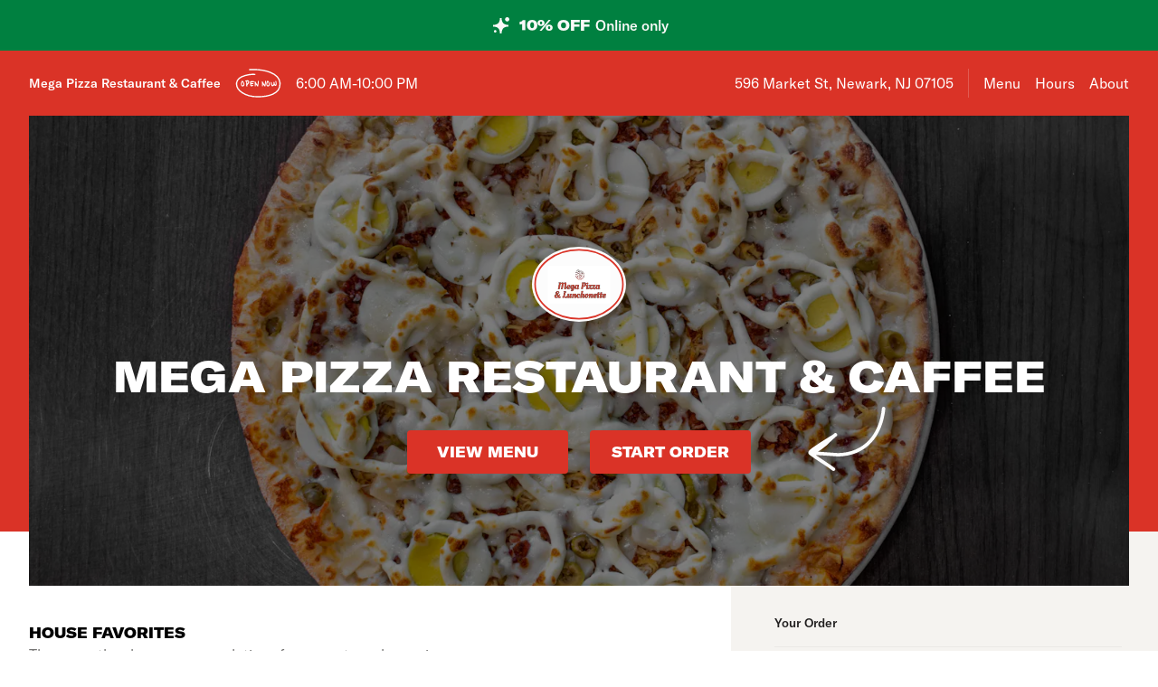

--- FILE ---
content_type: text/html; charset=utf-8
request_url: https://www.megapizzalunchonette.com/
body_size: 52477
content:

<!DOCTYPE html>
<html lang="en" >
  <head>
    <meta charset="utf-8" />
    <meta data-react-helmet="true" name="description" content="Get 10% off your pizza delivery order - View the menu, hours, address, and photos for Mega Pizza Restaurant &amp; Caffee in Newark, NJ. Order online for delivery or pickup on Slicelife.com"/><meta data-react-helmet="true" property="og:title" content="Mega Pizza Restaurant &amp; Caffee - Newark, NJ - 596 Market St - Hours, Menu, Order"/><meta data-react-helmet="true" property="og:image" content="https://mypizza-assets-production.imgix.net/url-preview-background.png?mark64=aHR0cHM6Ly9hc3NldHMuaW1naXgubmV0L350ZXh0P2g9NDEwJnR4dDY0PVRVVkhRU0JRU1ZwYVFTQlNSVk5VUVZWU1FVNVVJQ1lnUTBGR1JrVkYmdHh0LWNvbG9yPXdoaXRlJnR4dC1mb250PUFyaWFsLUJsYWNrJnR4dC1zaXplPTc1Jnc9ODQw&amp;mark-x=86&amp;mark-y=180"/>
    <title data-react-helmet="true">Mega Pizza Restaurant &amp; Caffee - Newark, NJ - 596 Market St - Hours, Menu, Order</title>
    <link data-react-helmet="true" rel="canonical" href="https://www.megapizzalunchonette.com"/>
    <script>
      // Start a timer to calculate the page load speed
      // to provide this data for the viewed_direct_web event
      window._loadTimeStartedAt = performance.now();
    </script>
    <script type="text/javascript">
      window.env = {"GOOGLE_MAPS_API_KEY":"AIzaSyA8AGa2VpPrzYoVsazYdA0v8Wxlwojmcwc","REACT_APP_ANALYTICS_LOGGING_ENABLED":"false","REACT_APP_CORE_API_URL":"https://core-api.private.prod.slicelife.com","REACT_APP_OPTIMIZELY_KEY":"EiPeHJtBrNYeqGsBySPjg","REACT_APP_CONSUMER_API_GATEWAY_URL":"https://consumer.prod.slicelife.com","REACT_APP_DATADOG_KEY":"pub3fbbe260da7b8611755d0afee262a1c6","REACT_APP_CONSUMER_API_KEY":"Cz4gergJIN9WbBK1ydx8sBsLX5iDq41162LM1YB5","REACT_APP_APP_ENV":"production","REACT_APP_STOREFRONT_URL":"https://slicelife.com","REACT_APP_CONSUMER_LANDING_PAGES_URL":"https://slicelife.com","REACT_APP_IMGIX_URL":"https://mypizza-assets-production.imgix.net"};
    </script>
    <script>window._initialDataContext = {"0":{"data":{"primaryShopRequest":{"data":{"accepts_cards":1,"accepts_cash":0,"acquired":true,"address":"596 Market St","banner_text":"","chain":null,"city":"Newark","coupons":[],"created_at":"2019-02-19T12:50:26Z","default_transmission_method":"register","delivery_estimate":"45 - 60 min","delivery_fees_info":{"order_minimum_range":"$10.0","delivery_fee_range":"$6.9","delivery_fee_type":"flat"},"description":"","direct_web_settings":{},"disabled":false,"discount_percent":10,"domain_name":"megapizzalunchonette.com","subdomain":null,"perfect_pizza_template_name":null,"does_delivery":true,"does_pickup":true,"does_scheduled_orders":true,"eta":{"delivery_min":45,"delivery_max":60,"pickup_min":30,"pickup_max":45},"facebook_page_id":null,"favorites_count":0,"has_menu":true,"holidays":null,"hero_image_url":"https://slicelife.imgix.net/22668/photos/original/MegaPizzaAndLunchonette_AModaPizza.jpg?auto=compress&auto=format","shop_id":22668,"imgix_logo_url":"https://shop-logos.imgix.net/shops/22668/original/Mega_Pizza___Lunchonette.png","latitude":"40.7308469","logo_url":"https://production-assets.cf.slicelife.com/shops/22668/medium_square/Mega_Pizza___Lunchonette.png","longitude":"-74.1523012","loyalty_enabled":true,"min_delivery_order":"0.0","min_pickup_order":null,"name":"Mega Pizza Restaurant & Caffee","neighborhood":"North Ironbound","next_opening_delivery":"2026-01-22T11:00:00Z","next_opening_pickup":"2026-01-22T11:00:00Z","onboarded_at":"2021-10-29T23:21:35Z","open_for_delivery":true,"open_for_pickup":true,"paused_for_delivery":false,"paused_for_pickup":false,"paused_for_delivery_reason":null,"paused_for_pickup_reason":null,"order_option_types":[{"id":1,"name":"contactless_delivery","display":"Contactless Delivery","order_instruction":"Customer wants a contact-free delivery. Please leave food at door and let them know, unless instructed otherwise.","created_at":"2020-11-03T11:30:05Z","updated_at":"2020-11-03T11:30:05Z","disabled_order_instructions":null},{"id":2,"name":"curbside_pickup","display":"Curbside Pickup","order_instruction":"This is a curbside pickup order. The customer will call your shop when they arrive. Be ready to meet them outside to hand over the order.","created_at":"2020-11-03T11:30:05Z","updated_at":"2020-11-04T12:02:02Z","disabled_order_instructions":null},{"id":3,"name":"include_utensils","display":"Include napkins and utensils","order_instruction":"Include utensils.","created_at":"2024-10-14T12:30:05Z","updated_at":"2024-10-14T12:30:02Z","disabled_order_instructions":"Utensils not requested."}],"phone":"9733440054","slice_platform_phone":"9735775398","photos":["https://slicelife.imgix.net/22668/photos/original/MegaPizzaAndLunchonette_AModaPizza.jpg?auto=compress&auto=format","https://slicelife.imgix.net/22668/photos/original/MegaPizzaAndLunchonette_CheesePizza.jpg?auto=compress&auto=format","https://slicelife.imgix.net/22668/photos/original/MegaPizzaAndLunchonette_MeatLoversPizza.jpg?auto=compress&auto=format","https://slicelife.imgix.net/22668/photos/original/MegaPizzaAndLunchonette_PepperoniPizza.jpg?auto=compress&auto=format","https://slicelife.imgix.net/22668/photos/original/MegaPizzaAndLunchonette_PortuguesePizza.jpg?auto=compress&auto=format","https://slicelife.imgix.net/22668/photos/original/MegaPizzaAndLunchonette_RomeoYJulietaPizza.jpg?auto=compress&auto=format","https://slicelife.imgix.net/22668/photos/original/MegaPizzaAndLunchonette_BeefWithOnions.jpg?auto=compress&auto=format","https://slicelife.imgix.net/22668/photos/original/MegaPizzaAndLunchonette_Bisteca.jpg?auto=compress&auto=format","https://slicelife.imgix.net/22668/photos/original/MegaPizzaAndLunchonette_CalabresaWithTwoEggs.jpg?auto=compress&auto=format","https://slicelife.imgix.net/22668/photos/original/MegaPizzaAndLunchonette_ChickenParm.jpg?auto=compress&auto=format","https://slicelife.imgix.net/22668/photos/original/MegaPizzaAndLunchonette_Churrasco.jpg?auto=compress&auto=format","https://slicelife.imgix.net/22668/photos/original/MegaPizzaAndLunchonette_GarlicChicken.jpg?auto=compress&auto=format","https://slicelife.imgix.net/22668/photos/original/MegaPizzaAndLunchonette_GrilledChicken.jpg?auto=compress&auto=format","https://slicelife.imgix.net/22668/photos/original/MegaPizzaAndLunchonette_PicadinhoMixto.jpg?auto=compress&auto=format","https://slicelife.imgix.net/22668/photos/original/MegaPizzaAndLunchonette_Salchipapa.jpg?auto=compress&auto=format","https://slicelife.imgix.net/22668/photos/original/MegaPizzaAndLunchonette_SpaghettiMixto.jpg?auto=compress&auto=format","https://slicelife.imgix.net/22668/photos/original/MegaPizzaAndLunchonette_FishSandwich.jpg?auto=compress&auto=format","https://slicelife.imgix.net/22668/photos/original/MegaPizzaAndLunchonette_MegaBurger.jpg?auto=compress&auto=format","https://slicelife.imgix.net/22668/photos/original/MegaPizzaAndLunchonette_MegaBurger.jpg?auto=compress&auto=format","https://slicelife.imgix.net/22668/photos/original/MegaPizzaAndLunchonette_BuffaloWings.jpg?auto=compress&auto=format"],"pickup_estimate":"30 - 45 min","register_mode":"basic","register_mode_id":"ae18032d-896f-4b47-8f4a-bbca5da8aec7","ros_enabled":true,"service_fee_flat_amount":"1.99","service_fee_percentage_amount":null,"social_media":[],"special_instructions_enabled":true,"state":"NJ","status":"live","storefront_path":"restaurants/nj/newark/07105/mega-pizza-lunchonette/menu","story":{"story":"Mega Pizza Restaurant & Caffee is currently located at 596 Market St. Order your favorite pizza, pasta, salad, and more, all with the click of a button.","photo":null,"is_default_story":true},"suspended":false,"tax_delivery_fee":1,"tax_rate":"6.625","tax_service_fee":true,"third_party_web_settings":{"floating_button_theme":null,"floating_button_layout":null,"floating_button_theme_variant":null,"floating_button_theme_color":null,"floating_button_value_message":null,"floating_button_enabled":false,"floating_button_position":null,"floating_button_message":null,"floating_button_multilocation_enabled":false,"modal_theme":null,"modal_theme_color":null,"modal_enabled":false,"modal_value_message":null,"modal_layout":null,"modal_theme_variant":null,"modal_position":null,"modal_message":null,"modal_multilocation_enabled":false,"modal_marketplace":null,"nav_bar_theme":null,"nav_bar_theme_variant":null,"nav_bar_theme_color":null,"nav_bar_enabled":false,"nav_bar_position":null,"nav_bar_value_message":null,"nav_bar_button_layout":null,"nav_bar_message":null,"nav_bar_multilocation_enabled":false,"nav_bar_marketplace":null},"timezone":"EST","timezone_identifier":"America/New_York","tips_enabled_for_delivery":true,"tips_enabled_for_pickup":true,"title":"","twilio_phone":"9735775398","ui_customization":{"header_color":null},"updated_at":"2025-12-18T18:39:47Z","uses_cross_street":false,"uuid":"717d2dfa-ca3e-422f-ad57-7eb11ddfa887","web_slug":"nj/newark/07105/mega-pizza-lunchonette","zipcode":"07105","project_by_slice":false,"delivery_overflow_enabled":false,"register_user_permissions":false,"slice_payments_enabled":false,"calculate_average_eta":false}},"currentShopRequest":{"data":{"accepts_cards":1,"accepts_cash":0,"acquired":true,"address":"596 Market St","banner_text":"","chain":null,"city":"Newark","coupons":[],"created_at":"2019-02-19T12:50:26Z","default_transmission_method":"register","delivery_estimate":"45 - 60 min","delivery_fees_info":{"order_minimum_range":"$10.0","delivery_fee_range":"$6.9","delivery_fee_type":"flat"},"description":"","direct_web_settings":{},"disabled":false,"discount_percent":10,"domain_name":"megapizzalunchonette.com","subdomain":null,"perfect_pizza_template_name":null,"does_delivery":true,"does_pickup":true,"does_scheduled_orders":true,"eta":{"delivery_min":45,"delivery_max":60,"pickup_min":30,"pickup_max":45},"facebook_page_id":null,"favorites_count":0,"has_menu":true,"holidays":null,"hero_image_url":"https://slicelife.imgix.net/22668/photos/original/MegaPizzaAndLunchonette_AModaPizza.jpg?auto=compress&auto=format","shop_id":22668,"imgix_logo_url":"https://shop-logos.imgix.net/shops/22668/original/Mega_Pizza___Lunchonette.png","latitude":"40.7308469","logo_url":"https://production-assets.cf.slicelife.com/shops/22668/medium_square/Mega_Pizza___Lunchonette.png","longitude":"-74.1523012","loyalty_enabled":true,"min_delivery_order":"0.0","min_pickup_order":null,"name":"Mega Pizza Restaurant & Caffee","neighborhood":"North Ironbound","next_opening_delivery":"2026-01-22T11:00:00Z","next_opening_pickup":"2026-01-22T11:00:00Z","onboarded_at":"2021-10-29T23:21:35Z","open_for_delivery":true,"open_for_pickup":true,"paused_for_delivery":false,"paused_for_pickup":false,"paused_for_delivery_reason":null,"paused_for_pickup_reason":null,"order_option_types":[{"id":1,"name":"contactless_delivery","display":"Contactless Delivery","order_instruction":"Customer wants a contact-free delivery. Please leave food at door and let them know, unless instructed otherwise.","created_at":"2020-11-03T11:30:05Z","updated_at":"2020-11-03T11:30:05Z","disabled_order_instructions":null},{"id":2,"name":"curbside_pickup","display":"Curbside Pickup","order_instruction":"This is a curbside pickup order. The customer will call your shop when they arrive. Be ready to meet them outside to hand over the order.","created_at":"2020-11-03T11:30:05Z","updated_at":"2020-11-04T12:02:02Z","disabled_order_instructions":null},{"id":3,"name":"include_utensils","display":"Include napkins and utensils","order_instruction":"Include utensils.","created_at":"2024-10-14T12:30:05Z","updated_at":"2024-10-14T12:30:02Z","disabled_order_instructions":"Utensils not requested."}],"phone":"9733440054","slice_platform_phone":"9735775398","photos":["https://slicelife.imgix.net/22668/photos/original/MegaPizzaAndLunchonette_AModaPizza.jpg?auto=compress&auto=format","https://slicelife.imgix.net/22668/photos/original/MegaPizzaAndLunchonette_CheesePizza.jpg?auto=compress&auto=format","https://slicelife.imgix.net/22668/photos/original/MegaPizzaAndLunchonette_MeatLoversPizza.jpg?auto=compress&auto=format","https://slicelife.imgix.net/22668/photos/original/MegaPizzaAndLunchonette_PepperoniPizza.jpg?auto=compress&auto=format","https://slicelife.imgix.net/22668/photos/original/MegaPizzaAndLunchonette_PortuguesePizza.jpg?auto=compress&auto=format","https://slicelife.imgix.net/22668/photos/original/MegaPizzaAndLunchonette_RomeoYJulietaPizza.jpg?auto=compress&auto=format","https://slicelife.imgix.net/22668/photos/original/MegaPizzaAndLunchonette_BeefWithOnions.jpg?auto=compress&auto=format","https://slicelife.imgix.net/22668/photos/original/MegaPizzaAndLunchonette_Bisteca.jpg?auto=compress&auto=format","https://slicelife.imgix.net/22668/photos/original/MegaPizzaAndLunchonette_CalabresaWithTwoEggs.jpg?auto=compress&auto=format","https://slicelife.imgix.net/22668/photos/original/MegaPizzaAndLunchonette_ChickenParm.jpg?auto=compress&auto=format","https://slicelife.imgix.net/22668/photos/original/MegaPizzaAndLunchonette_Churrasco.jpg?auto=compress&auto=format","https://slicelife.imgix.net/22668/photos/original/MegaPizzaAndLunchonette_GarlicChicken.jpg?auto=compress&auto=format","https://slicelife.imgix.net/22668/photos/original/MegaPizzaAndLunchonette_GrilledChicken.jpg?auto=compress&auto=format","https://slicelife.imgix.net/22668/photos/original/MegaPizzaAndLunchonette_PicadinhoMixto.jpg?auto=compress&auto=format","https://slicelife.imgix.net/22668/photos/original/MegaPizzaAndLunchonette_Salchipapa.jpg?auto=compress&auto=format","https://slicelife.imgix.net/22668/photos/original/MegaPizzaAndLunchonette_SpaghettiMixto.jpg?auto=compress&auto=format","https://slicelife.imgix.net/22668/photos/original/MegaPizzaAndLunchonette_FishSandwich.jpg?auto=compress&auto=format","https://slicelife.imgix.net/22668/photos/original/MegaPizzaAndLunchonette_MegaBurger.jpg?auto=compress&auto=format","https://slicelife.imgix.net/22668/photos/original/MegaPizzaAndLunchonette_MegaBurger.jpg?auto=compress&auto=format","https://slicelife.imgix.net/22668/photos/original/MegaPizzaAndLunchonette_BuffaloWings.jpg?auto=compress&auto=format"],"pickup_estimate":"30 - 45 min","register_mode":"basic","register_mode_id":"ae18032d-896f-4b47-8f4a-bbca5da8aec7","ros_enabled":true,"service_fee_flat_amount":"1.99","service_fee_percentage_amount":null,"social_media":[],"special_instructions_enabled":true,"state":"NJ","status":"live","storefront_path":"restaurants/nj/newark/07105/mega-pizza-lunchonette/menu","story":{"story":"Mega Pizza Restaurant & Caffee is currently located at 596 Market St. Order your favorite pizza, pasta, salad, and more, all with the click of a button.","photo":null,"is_default_story":true},"suspended":false,"tax_delivery_fee":1,"tax_rate":"6.625","tax_service_fee":true,"third_party_web_settings":{"floating_button_theme":null,"floating_button_layout":null,"floating_button_theme_variant":null,"floating_button_theme_color":null,"floating_button_value_message":null,"floating_button_enabled":false,"floating_button_position":null,"floating_button_message":null,"floating_button_multilocation_enabled":false,"modal_theme":null,"modal_theme_color":null,"modal_enabled":false,"modal_value_message":null,"modal_layout":null,"modal_theme_variant":null,"modal_position":null,"modal_message":null,"modal_multilocation_enabled":false,"modal_marketplace":null,"nav_bar_theme":null,"nav_bar_theme_variant":null,"nav_bar_theme_color":null,"nav_bar_enabled":false,"nav_bar_position":null,"nav_bar_value_message":null,"nav_bar_button_layout":null,"nav_bar_message":null,"nav_bar_multilocation_enabled":false,"nav_bar_marketplace":null},"timezone":"EST","timezone_identifier":"America/New_York","tips_enabled_for_delivery":true,"tips_enabled_for_pickup":true,"title":"","twilio_phone":"9735775398","ui_customization":{"header_color":null},"updated_at":"2025-12-18T18:39:47Z","uses_cross_street":false,"uuid":"717d2dfa-ca3e-422f-ad57-7eb11ddfa887","web_slug":"nj/newark/07105/mega-pizza-lunchonette","zipcode":"07105","project_by_slice":false,"delivery_overflow_enabled":false,"register_user_permissions":false,"slice_payments_enabled":false,"calculate_average_eta":false}},"shopsRequest":{"data":[{"accepts_cards":1,"accepts_cash":0,"acquired":true,"address":"596 Market St","banner_text":"","chain":null,"city":"Newark","coupons":[],"created_at":"2019-02-19T12:50:26Z","default_transmission_method":"register","delivery_estimate":"45 - 60 min","delivery_fees_info":{"order_minimum_range":"$10.0","delivery_fee_range":"$6.9","delivery_fee_type":"flat"},"description":"","direct_web_settings":{},"disabled":false,"discount_percent":10,"domain_name":"megapizzalunchonette.com","subdomain":null,"perfect_pizza_template_name":null,"does_delivery":true,"does_pickup":true,"does_scheduled_orders":true,"eta":{"delivery_min":45,"delivery_max":60,"pickup_min":30,"pickup_max":45},"facebook_page_id":null,"favorites_count":0,"has_menu":true,"holidays":null,"hero_image_url":"https://slicelife.imgix.net/22668/photos/original/MegaPizzaAndLunchonette_AModaPizza.jpg?auto=compress&auto=format","shop_id":22668,"imgix_logo_url":"https://shop-logos.imgix.net/shops/22668/original/Mega_Pizza___Lunchonette.png","latitude":"40.7308469","logo_url":"https://production-assets.cf.slicelife.com/shops/22668/medium_square/Mega_Pizza___Lunchonette.png","longitude":"-74.1523012","loyalty_enabled":true,"min_delivery_order":"0.0","min_pickup_order":null,"name":"Mega Pizza Restaurant & Caffee","neighborhood":"North Ironbound","next_opening_delivery":"2026-01-22T11:00:00Z","next_opening_pickup":"2026-01-22T11:00:00Z","onboarded_at":"2021-10-29T23:21:35Z","open_for_delivery":true,"open_for_pickup":true,"paused_for_delivery":false,"paused_for_pickup":false,"paused_for_delivery_reason":null,"paused_for_pickup_reason":null,"order_option_types":[{"id":1,"name":"contactless_delivery","display":"Contactless Delivery","order_instruction":"Customer wants a contact-free delivery. Please leave food at door and let them know, unless instructed otherwise.","created_at":"2020-11-03T11:30:05Z","updated_at":"2020-11-03T11:30:05Z","disabled_order_instructions":null},{"id":2,"name":"curbside_pickup","display":"Curbside Pickup","order_instruction":"This is a curbside pickup order. The customer will call your shop when they arrive. Be ready to meet them outside to hand over the order.","created_at":"2020-11-03T11:30:05Z","updated_at":"2020-11-04T12:02:02Z","disabled_order_instructions":null},{"id":3,"name":"include_utensils","display":"Include napkins and utensils","order_instruction":"Include utensils.","created_at":"2024-10-14T12:30:05Z","updated_at":"2024-10-14T12:30:02Z","disabled_order_instructions":"Utensils not requested."}],"phone":"9733440054","slice_platform_phone":"9735775398","photos":["https://slicelife.imgix.net/22668/photos/original/MegaPizzaAndLunchonette_AModaPizza.jpg?auto=compress&auto=format","https://slicelife.imgix.net/22668/photos/original/MegaPizzaAndLunchonette_CheesePizza.jpg?auto=compress&auto=format","https://slicelife.imgix.net/22668/photos/original/MegaPizzaAndLunchonette_MeatLoversPizza.jpg?auto=compress&auto=format","https://slicelife.imgix.net/22668/photos/original/MegaPizzaAndLunchonette_PepperoniPizza.jpg?auto=compress&auto=format","https://slicelife.imgix.net/22668/photos/original/MegaPizzaAndLunchonette_PortuguesePizza.jpg?auto=compress&auto=format","https://slicelife.imgix.net/22668/photos/original/MegaPizzaAndLunchonette_RomeoYJulietaPizza.jpg?auto=compress&auto=format","https://slicelife.imgix.net/22668/photos/original/MegaPizzaAndLunchonette_BeefWithOnions.jpg?auto=compress&auto=format","https://slicelife.imgix.net/22668/photos/original/MegaPizzaAndLunchonette_Bisteca.jpg?auto=compress&auto=format","https://slicelife.imgix.net/22668/photos/original/MegaPizzaAndLunchonette_CalabresaWithTwoEggs.jpg?auto=compress&auto=format","https://slicelife.imgix.net/22668/photos/original/MegaPizzaAndLunchonette_ChickenParm.jpg?auto=compress&auto=format","https://slicelife.imgix.net/22668/photos/original/MegaPizzaAndLunchonette_Churrasco.jpg?auto=compress&auto=format","https://slicelife.imgix.net/22668/photos/original/MegaPizzaAndLunchonette_GarlicChicken.jpg?auto=compress&auto=format","https://slicelife.imgix.net/22668/photos/original/MegaPizzaAndLunchonette_GrilledChicken.jpg?auto=compress&auto=format","https://slicelife.imgix.net/22668/photos/original/MegaPizzaAndLunchonette_PicadinhoMixto.jpg?auto=compress&auto=format","https://slicelife.imgix.net/22668/photos/original/MegaPizzaAndLunchonette_Salchipapa.jpg?auto=compress&auto=format","https://slicelife.imgix.net/22668/photos/original/MegaPizzaAndLunchonette_SpaghettiMixto.jpg?auto=compress&auto=format","https://slicelife.imgix.net/22668/photos/original/MegaPizzaAndLunchonette_FishSandwich.jpg?auto=compress&auto=format","https://slicelife.imgix.net/22668/photos/original/MegaPizzaAndLunchonette_MegaBurger.jpg?auto=compress&auto=format","https://slicelife.imgix.net/22668/photos/original/MegaPizzaAndLunchonette_MegaBurger.jpg?auto=compress&auto=format","https://slicelife.imgix.net/22668/photos/original/MegaPizzaAndLunchonette_BuffaloWings.jpg?auto=compress&auto=format"],"pickup_estimate":"30 - 45 min","register_mode":"basic","register_mode_id":"ae18032d-896f-4b47-8f4a-bbca5da8aec7","ros_enabled":true,"service_fee_flat_amount":"1.99","service_fee_percentage_amount":null,"social_media":[],"special_instructions_enabled":true,"state":"NJ","status":"live","storefront_path":"restaurants/nj/newark/07105/mega-pizza-lunchonette/menu","story":{"story":"Mega Pizza Restaurant & Caffee is currently located at 596 Market St. Order your favorite pizza, pasta, salad, and more, all with the click of a button.","photo":null,"is_default_story":true},"suspended":false,"tax_delivery_fee":1,"tax_rate":"6.625","tax_service_fee":true,"third_party_web_settings":{"floating_button_theme":null,"floating_button_layout":null,"floating_button_theme_variant":null,"floating_button_theme_color":null,"floating_button_value_message":null,"floating_button_enabled":false,"floating_button_position":null,"floating_button_message":null,"floating_button_multilocation_enabled":false,"modal_theme":null,"modal_theme_color":null,"modal_enabled":false,"modal_value_message":null,"modal_layout":null,"modal_theme_variant":null,"modal_position":null,"modal_message":null,"modal_multilocation_enabled":false,"modal_marketplace":null,"nav_bar_theme":null,"nav_bar_theme_variant":null,"nav_bar_theme_color":null,"nav_bar_enabled":false,"nav_bar_position":null,"nav_bar_value_message":null,"nav_bar_button_layout":null,"nav_bar_message":null,"nav_bar_multilocation_enabled":false,"nav_bar_marketplace":null},"timezone":"EST","timezone_identifier":"America/New_York","tips_enabled_for_delivery":true,"tips_enabled_for_pickup":true,"title":"","twilio_phone":"9735775398","ui_customization":{"header_color":null},"updated_at":"2025-12-18T18:39:47Z","uses_cross_street":false,"uuid":"717d2dfa-ca3e-422f-ad57-7eb11ddfa887","web_slug":"nj/newark/07105/mega-pizza-lunchonette","zipcode":"07105","project_by_slice":false,"delivery_overflow_enabled":false,"register_user_permissions":false,"slice_payments_enabled":false,"calculate_average_eta":false}]},"shopScheduleRequest":{"data":{"delivery":[{"from":"2026-01-21T11:00:00Z","to":"2026-01-22T02:30:00Z"},{"from":"2026-01-22T11:00:00Z","to":"2026-01-23T02:30:00Z"},{"from":"2026-01-23T11:00:00Z","to":"2026-01-24T03:30:00Z"},{"from":"2026-01-24T11:00:00Z","to":"2026-01-25T03:30:00Z"},{"from":"2026-01-25T12:00:00Z","to":"2026-01-26T02:30:00Z"},{"from":"2026-01-26T11:00:00Z","to":"2026-01-27T02:30:00Z"},{"from":"2026-01-27T11:00:00Z","to":"2026-01-28T02:30:00Z"}],"pickup":[{"from":"2026-01-21T11:00:00Z","to":"2026-01-22T03:00:00Z"},{"from":"2026-01-22T11:00:00Z","to":"2026-01-23T03:00:00Z"},{"from":"2026-01-23T11:00:00Z","to":"2026-01-24T04:00:00Z"},{"from":"2026-01-24T11:00:00Z","to":"2026-01-25T04:00:00Z"},{"from":"2026-01-25T12:00:00Z","to":"2026-01-26T03:00:00Z"},{"from":"2026-01-26T11:00:00Z","to":"2026-01-27T03:00:00Z"},{"from":"2026-01-27T11:00:00Z","to":"2026-01-28T03:00:00Z"}],"pausings":{"delivery":[],"pickup":[]},"timezone":"America/New_York"}},"menuRequest":{"data":{"categories":[{"id":26218681,"name":"Pizza","availabilities":[{"dayOfWeek":"Sunday","startTime":"11:00","endTime":"22:00"},{"dayOfWeek":"Monday","startTime":"11:00","endTime":"22:00"},{"dayOfWeek":"Tuesday","startTime":"11:00","endTime":"22:00"},{"dayOfWeek":"Wednesday","startTime":"11:00","endTime":"22:00"},{"dayOfWeek":"Thursday","startTime":"11:00","endTime":"22:00"},{"dayOfWeek":"Friday","startTime":"11:00","endTime":"23:00"},{"dayOfWeek":"Saturday","startTime":"11:00","endTime":"23:00"}],"products":[{"id":13255537,"name":"1. Queijo Pizza","price":"$12.49","description":"Mozzarella.","code":"95d09647bc7fbf7cae8feed8eada8adcfb5494dfebed2b0c3370e82d904467fa","productTypeIds":[16246695,16246696,16246697,16246698],"isBestSeller":false},{"id":13255544,"name":"2. Pepperoni Pizza","price":"$13.49","image":"https://slice-menu-assets-prod.imgix.net/22668/1637759136_391a23ed12","code":"a80757cd092e68a4d8258c362460ff9647f27c22d268a523b3d0046d6d5b70d3","productTypeIds":[16246702,16246703,16246704,16246705],"isBestSeller":true},{"id":13255548,"name":"3. Champignon Pizza","price":"$14.49","description":"Mushrooms.","code":"4ccfd9792b9392581a081b675b917211cdbaba4469e90470e67b8ba05772f299","productTypeIds":[16246706,16246707,16246708,16246709],"isBestSeller":false},{"id":13255552,"name":"4. Calabresa Pizza","price":"$17.49","description":"Kielbasa.","code":"a6217f8a1af2a7fbf276e38411b92043ba4a82e1f43da5023915e34fbf1ece6f","productTypeIds":[16246710,16246711,16246712,16246713],"isBestSeller":true},{"id":13255556,"name":"5. Italian Sausage Pizza","price":"$17.49","code":"962932d443b9960b368954fb624ff44aa7b40b16809e138f0735f9c1e379cd31","productTypeIds":[16246714,16246715,16246716,16246717],"isBestSeller":false},{"id":13255560,"name":"6. Bacon Pizza","price":"$15.49","code":"77e6b6556e035ed9ba94e6c1fbfc70da9767a878ac2c2712059affa88854fa1e","productTypeIds":[16246718,16246719,16246720,16246721],"isBestSeller":false},{"id":13255565,"name":"7. Milho Verde Pizza","price":"$15.49","description":"Corn.","code":"a4f5b182bc43558344a1eba2bbdaf350d0134ad18f11b35fd99b46977ae721e3","productTypeIds":[16246723,16246724,16246725,16246726],"isBestSeller":false},{"id":13255569,"name":"8. Frango Pizza","price":"$15.49","description":"Chicken.","code":"c9b2571e88325cfc2a94e0198b9e307c1aba47e84b431aeb5fec3f86ff037f6d","productTypeIds":[16246727,16246728,16246729,16246730],"isBestSeller":false},{"id":13255573,"name":"9. Frango Pizza con Pimenta","price":"$18.49","description":"Buffalo chicken.","code":"227a803481aef0c46f7c3d19cd9fa15d094bcb8c828a3add1d99607f0e0351b4","productTypeIds":[16246731,16246732,16246733,16246734],"isBestSeller":true},{"id":13255578,"name":"10. Atum & Cebola Pizza","price":"$14.49","description":"Tuna & onions.","code":"586f94590efd21556ef941ac8440d8fbeb4e4e63183a7c9cb09c9c8717c2e6c9","productTypeIds":[16246736,16246737,16246738,16246739],"isBestSeller":false},{"id":13255582,"name":"11. Camarao Pizza con Catupiry","price":"$17.49","description":"Shrimp with Brazilian cheese.","code":"ffdac386748fa233cb7207dd38eaaeac208abc5a88657b414f8ff14914b432fc","productTypeIds":[16246740,16246741,16246742,16246743],"isBestSeller":true},{"id":13255592,"name":"12. Camarao, Alho & Manjericao Pizza","price":"$15.49","description":"Shrimp, garlic & basil.","code":"884d470caa1cbdb5f16a175b7fd50cd97ca8dbe71816b48d565b0ae0463db288","productTypeIds":[16246750,16246751,16246752,16246753],"isBestSeller":false},{"id":13255600,"name":"13. Frango Pizza con Milho","price":"$16.49","description":"Chicken with corn.","code":"c39b46ad66b1bfb28971dc0179eb1da80b7b20c4efeb3a8c70af74632bd98153","productTypeIds":[16246758,16246759,16246760,16246761],"isBestSeller":false},{"id":13255604,"name":"14. Frango Pizza con Catupiry","price":"$17.49","description":"Chicken, Brazilian cheese.","code":"7f77b208ca980551040cac2933f2940bd8ea89a15c2e7b2992eabf75a17e407a","productTypeIds":[16246762,16246763,16246764,16246765],"isBestSeller":true},{"id":13255796,"name":"15. Bacon Milho Pizza","price":"$16.49","description":"Bacon & corn.","code":"6f4020a3afd9a180bf509b58579d84dd2ff7cae2afae7e79bc2000f841ecf985","productTypeIds":[16246954,16246955,16246956,16246957],"isBestSeller":false},{"id":13255804,"name":"16. Presunto Pizza","price":"$14.49","description":"Ham.","code":"5632840bbed27d768e779d1581c7c32d89f961d9fafd05e7c649f9eb28a66de6","productTypeIds":[16246962,16246963,16246964,16246965],"isBestSeller":false},{"id":13255811,"name":"17. Picanha Pizza","price":"$17.49","description":"Picanha, cebola, alho. Top sirloin, onions & garlic.","code":"7c03ce123b786c297db4358b9f8a8a0197072aa41a3da91262db542921dd5c82","productTypeIds":[16246969,16246970,16246971,16246972],"isBestSeller":false},{"id":13255821,"name":"18. 4 Queijos Pizza","price":"$16.49","description":"Four cheese. Mozzarella, provolone, Brazilian cheese, parmesan & oregano.","code":"24c6075f7169ed020f21a092ee4f0616e25439b0059f904c917f098d5022a4cd","productTypeIds":[16246979,16246980,16246981,16246982],"isBestSeller":true},{"id":13255829,"name":"19. Rei da Pizza","price":"$17.49","description":"King's pizza. Peru defumado, palmito, champignon, bacon, catupiry, azeitona, oregano. Smoked turkey, heart of palm, green olives, green peppers, tomatoes, mushrooms & oregano.","code":"ba3771ba80eed7c21a61c484e22669e9c1fe34585dc16dde7edd45cc045e4f9e","productTypeIds":[16246987,16246988,16246989,16246990],"isBestSeller":true},{"id":13255839,"name":"20. Vegetariana Pizza","price":"$17.49","description":"Vegetarian. Cebola, azeitona, pimentao, tomate, champignon, oregano, milho, palmito. Corn, heart of palm, onions, green olives, green peppers, tomatoes, mushrooms & oregano.","code":"73c13d45c956b58a888aa79d64015fe09f395f117e121524c9443d2d2bf520f9","productTypeIds":[16246997,16246998,16246999,16247000],"isBestSeller":false},{"id":13255857,"name":"21. Havaiana Pizza","price":"$15.49","description":"Hawaiian. Presunto, abacaxi, canela. Ham, pineapple & cinnamon.","code":"1dec4fc6d0f7f0a329ba89db4aac33388e572a678b05aacab8fa3609dbe2c2b2","productTypeIds":[16247015,16247016,16247017,16247018],"isBestSeller":false},{"id":13255868,"name":"22. Napolitana Pizza","price":"$15.49","description":"Presunto, tomato, azeitona, oregano. Ham, tomatoes, olives & oregano.","code":"aafed2ed7ffc3b33da929698c42338852777933ef660904934cb622e1df055ed","productTypeIds":[16247026,16247027,16247028,16247029],"isBestSeller":false},{"id":13255879,"name":"23. Portuguesa Pizza","price":"$17.49","description":"Portuguese. Presunto, cebola, pimentao verde, tomato, ovos, cozidos, azeitona. Ham, onions, green peppers, tomatoes, eggs & green olives.","image":"https://slice-menu-assets-prod.imgix.net/22668/1637759171_5ec6663e87","code":"bac910014a7c1e445944544c91a80dd335e1d698bbd2a2175ae7fb161b8e9701","productTypeIds":[16247037,16247038,16247039,16247040],"isBestSeller":false},{"id":13255892,"name":"24. Mega Pizza","price":"$22.49","description":"Frango, pimentao, bacon, tomato, milho, presunto, palmito, pepperoni, ova, azeitona, verde e preta, catupiry. Chicken, green peppers, bacon, tomatoes, onions, corn, ham, palm of hearts, pepperoni, egg, green & black olives, brazilian cheese.","code":"3b22ee544ab79a0147697265c4c361243ba7d50efd825072c6c3937eee0a4074","productTypeIds":[16247050,16247051,16247052,16247053],"isBestSeller":false},{"id":13255918,"name":"25. Margarita Pizza","price":"$15.49","description":"Tomatoes, alho, manjericao. Tomatoes, garlic & basil.","code":"ec858311f1dcf0ed01d9a2bb0d72f6889a446d78944afbf74b5ff30de8dd82c6","productTypeIds":[16247076,16247077,16247078,16247079],"isBestSeller":false},{"id":13255934,"name":"26. A Moda Pizza","price":"$17.49","description":"Frango, palmito, azeitona, ovos, bacon, catupiry, oregano. Chicken, heart of palm, olives, eggs, bacon, Brazilian cheese & oregano.","image":"https://slice-menu-assets-prod.imgix.net/22668/1637758665_6290731116","code":"b5c7b325395928243d9f3211c3ba28ab372aa3880b90e0e7da37af24151cfd93","productTypeIds":[16247092,16247093,16247094,16247095],"isBestSeller":false},{"id":13255941,"name":"27. Toscana Pizza","price":"$16.49","description":"Calabresa, cebola, alho, oregano, azeitona preta. Brazilian sausage, onions, garlic, oregano & black olives.","code":"db91636cf0fe09dbfb1b861ff1782e64ce104d5e65990874226a46e01d763080","productTypeIds":[16247099,16247100,16247101,16247102],"isBestSeller":false},{"id":13255952,"name":"28. Delicata Pizza","price":"$17.49","description":"Palmito, presunto, milho, azeitona, catupiry, oregano. Ham, Brazilian cheese, corn, green olives & oregano.","code":"ac71e28f2ac6e58f954715164509032cebc4c3e3a9942bb1f3173348e9be3546","productTypeIds":[16247110,16247111,16247112,16247113],"isBestSeller":false},{"id":13255959,"name":"29. Jadineira Pizza","price":"$17.49","description":"Frango, azeitona, palmito, milho, presunto, catupiry, oregano. Chicken, olives, heart of palm, ham, Brazilian cheese & oregano.","code":"2fce690512646252ce44d84c15ecfab36a5d471c449c5e3b24a1a523d111039e","productTypeIds":[16247117,16247118,16247119,16247120],"isBestSeller":false},{"id":13255970,"name":"30. Mineira Pizza","price":"$17.49","description":"Lombinho, azeitona, catupiry, oregano. Tender loin, green olives & Brazilian cheese.","code":"6ea6fe4c7e04a1418ad80c13180172692964f94f610740e19e3cefe0fdb4b46f","productTypeIds":[16247128,16247129,16247130,16247131],"isBestSeller":false},{"id":13255976,"name":"31. Paulista Pizza","price":"$17.49","description":"Calabreza, cebola, azeitona, oregano, tomate. Brazilian sausage, onions, green olives, oregano & tomatoes.","code":"dd78f0bef1a620b76db6df5890a70329edb3877dd904011275f2a71b006b28d3","productTypeIds":[16247134,16247135,16247136,16247137],"isBestSeller":false},{"id":13255981,"name":"32. Troiana Pizza","price":"$17.49","description":"Lombinho, parmesao, bacon, catupiry, oregano. Tender loin, Brazilian cheese, parmesan, bacon, green olives & oregano.","code":"58a28fc598e6950f7afe99e2b01754578442062d7cf58c86d05d44d238bb8eac","productTypeIds":[16247139,16247140,16247141,16247142],"isBestSeller":false},{"id":13255987,"name":"33. Brocolis Pizza","price":"$17.49","description":"Brocolis, azeitona, bacon, catupiry, oregano. Broccoli, green olives, bacon, Brazilian cheese, chicken & oregano.","code":"d3c43f3955aa870adf8888108cdb15c43c945a6a045af001dfaf6f2229661e02","productTypeIds":[16247145,16247146,16247147,16247148],"isBestSeller":false},{"id":13255992,"name":"34. Valadarense Pizza","price":"$18.49","description":"Brocolis, azeitona, bacon, catupiry, oregano. Broccoli, green olives, Brazilian cheese & oregano.","code":"c3b23d12343fd918f5ab7056adc5f1bf8d91c3a28d7407738059cbd977c7a51b","productTypeIds":[16247150,16247151,16247152,16247153],"isBestSeller":false},{"id":13255997,"name":"35. Anchovies Pizza","price":"$15.49","description":"Anchovies, azeitona, oregano. Anchovy, green olives & oregano.","code":"b8554396bbe69e17e9ffa386f844f0c979d50518f29cf47da8332940a913de96","productTypeIds":[16247155,16247156,16247157,16247158],"isBestSeller":false},{"id":13256004,"name":"36. Tropical Pizza","price":"$17.49","description":"Frango, palmito, milho, tomato, pimentao, cebola, bacon. Bacon, chicken, heart of palm, corn, tomatoes, green peppers & onions.","code":"f9e205a3574564fbc43db20d691d4392e680465d41ffc4859b867509c228eaae","productTypeIds":[16247162,16247163,16247164,16247165],"isBestSeller":false},{"id":13256010,"name":"37. Meat Lovers Pizza","price":"$18.49","description":"Presunto, bacon, pepperoni calabresa. Ham, bacon, pepperoni & sausage.","image":"https://slice-menu-assets-prod.imgix.net/22668/1637759091_2773d93e52","code":"ecdb2ff6b93520ca8548f2a1bdba1edb0c93f292ddb55ea920b2116f05d6b387","isFeatured":true,"productTypeIds":[16247168,16247169,16247170,16247171],"isBestSeller":false}]},{"id":26218725,"name":"Pizza by the Slice","availabilities":[{"dayOfWeek":"Sunday","startTime":"11:00","endTime":"22:00"},{"dayOfWeek":"Monday","startTime":"11:00","endTime":"22:00"},{"dayOfWeek":"Tuesday","startTime":"11:00","endTime":"22:00"},{"dayOfWeek":"Wednesday","startTime":"11:00","endTime":"22:00"},{"dayOfWeek":"Thursday","startTime":"11:00","endTime":"22:00"},{"dayOfWeek":"Friday","startTime":"11:00","endTime":"23:00"},{"dayOfWeek":"Saturday","startTime":"11:00","endTime":"23:00"}],"products":[{"id":13256035,"name":"Plain Cheese Pizza Slice","price":"$5.50","image":"https://slice-menu-assets-prod.imgix.net/22668/1637758872_95f34297ae","code":"3ca1a57f3d532050c8ecfa3ee73217fe7c44e6bbc750c7e3829ef66888b21ad2","isFeatured":true,"productTypeIds":[16247193],"isBestSeller":false},{"id":13256040,"name":"Pepperoni Pizza Slice","price":"$6.00","code":"627a25f87f2aa74ef6d0baeca45f724709630adad7f6bd7bbd006feef5e8b62b","productTypeIds":[16247198],"isBestSeller":false},{"id":13256042,"name":"Two Topping Pizza Slice","price":"$7.00","code":"1dac543330c0c5843eb7b9a10b0e531da0569f944b4a137fe5432217bf18a745","productTypeIds":[16247200],"isBestSeller":false},{"id":13256045,"name":"Mega Pizza Slice","price":"$8.50","description":"Frango, pimentao, bacon, tomato, milho, pretiunto, paimito, pepperoni, ovoa, azeitona, verde e preta, catupity. Chicken, green peppers, bacon, tomatoes, onions, corn, ham, the palm of hearts, pepperoni, egg, green & black olives, and Brazilian cheese.","code":"4c97464f46cb06f94ba14c3d1eb1a6b52ae5c822ad59ed37e3901e5415e641a5","productTypeIds":[16247203],"isBestSeller":false}]},{"id":26527550,"name":"Monday Special","availabilities":[{"dayOfWeek":"Monday","startTime":"06:00","endTime":"21:20"}],"products":[{"id":15627894,"name":"Chicken Strogonoff Special","price":"$10.99","code":"f9d7e5a9d8e4ac07faaf5b5c55a6f13a2688a1d802a685430285af732cdbea87","productTypeIds":[18641736],"isBestSeller":false}]},{"id":26527551,"name":"Tuesday Special","availabilities":[{"dayOfWeek":"Tuesday","startTime":"06:00","endTime":"21:20"}],"products":[{"id":15627895,"name":"Pork Chops with Beans","price":"$10.99","code":"0051beaf77b24044aec3f9737b405901c70906a971addf1bac8e615515a7be29","productTypeIds":[18641737],"isBestSeller":false}]},{"id":26527554,"name":"Wednesday Special","availabilities":[{"dayOfWeek":"Wednesday","startTime":"06:00","endTime":"21:20"}],"products":[{"id":15627897,"name":"Beef Stew with Potatoes Special","price":"$10.99","code":"9aaa7aa7cdec243148ef333fe9e018660517c25c927b72b9fc25075ca2cd0db8","productTypeIds":[18641739],"isBestSeller":false}]},{"id":26527556,"name":"Thursday Special","availabilities":[{"dayOfWeek":"Thursday","startTime":"06:00","endTime":"21:20"}],"products":[{"id":15627906,"name":"Roasted Chicken with Spaghetti Special","price":"$10.99","code":"d0b9bc462d023b8b75c137e6e9354979dc1c46ddfdb8f306a7914dabf74680cb","productTypeIds":[18641748],"isBestSeller":false}]},{"id":26527558,"name":"Friday Special","availabilities":[{"dayOfWeek":"Friday","startTime":"06:00","endTime":"22:20"}],"products":[{"id":15627909,"name":"Pork Spareribs with Yuca Special","price":"$10.99","code":"ce31438d5f591edb37e97274e802234bc49db2d2521b8703ce05b9d9ea7a5847","productTypeIds":[18641751],"isBestSeller":false}]},{"id":26218838,"name":"Breakfast","description":"Cafe da manha.","availabilities":[{"dayOfWeek":"Sunday","startTime":"06:00","endTime":"10:00"},{"dayOfWeek":"Monday","startTime":"06:00","endTime":"10:00"},{"dayOfWeek":"Tuesday","startTime":"06:00","endTime":"10:00"},{"dayOfWeek":"Wednesday","startTime":"06:00","endTime":"10:00"},{"dayOfWeek":"Thursday","startTime":"06:00","endTime":"10:00"},{"dayOfWeek":"Friday","startTime":"06:00","endTime":"10:00"},{"dayOfWeek":"Saturday","startTime":"06:00","endTime":"10:00"}],"products":[{"id":13257688,"name":"Bacon, Egg & Cheese Breakfast","price":"$5.50","description":"Bacon, ovo & queijo. Served from 6 AM to 10 AM.","code":"4f12500d8bd8b9e24721c19dc2ee624603ad2d84f1f3f22778b09ce3d3fb5ffc","productTypeIds":[16248848],"isBestSeller":false},{"id":13257689,"name":"Ham, Egg & Cheese Breakfast","price":"$5.50","description":"Presunto, ovo & queijo. Served from 6 AM to 10 AM.","code":"072d58fadc94248556b95e9c7bfd12cb5652b3f11868caa0aabd8203d0450a2b","productTypeIds":[16248849],"isBestSeller":false},{"id":13257693,"name":"Egg & Cheese Breakfast","price":"$5.00","description":"Ovo, queijo. Served from 6 AM to 10 AM.","code":"ad556b2f756d7627505d6cf81227915ab5f9d062b58481086fa80bb2cc0851d8","productTypeIds":[16248853],"isBestSeller":false},{"id":13257696,"name":"Cheese Bread Breakfast","price":"$2.00","description":"Pao de queijo. Served from 6 AM to 10 AM.","code":"f4cab1f29f79cf18b083746d00c30a54a7d8cf1333e8ee1ed94182f47631a697","productTypeIds":[16248856],"isBestSeller":false}]},{"id":26218839,"name":"Omelettes Breakfast","description":"All omelettes served with toast.","availabilities":[{"dayOfWeek":"Sunday","startTime":"06:00","endTime":"10:00"},{"dayOfWeek":"Monday","startTime":"06:00","endTime":"10:00"},{"dayOfWeek":"Tuesday","startTime":"06:00","endTime":"10:00"},{"dayOfWeek":"Wednesday","startTime":"06:00","endTime":"10:00"},{"dayOfWeek":"Thursday","startTime":"06:00","endTime":"10:00"},{"dayOfWeek":"Friday","startTime":"06:00","endTime":"10:00"},{"dayOfWeek":"Saturday","startTime":"06:00","endTime":"10:00"}],"products":[{"id":13257702,"name":"Plain Omelette Breakfast","price":"$6.00","description":"Served from 6 AM to 10 AM.","code":"1edd0682c71ddd008019cbb89f2207afddb40598d35d989e17cf3b4243a60633","productTypeIds":[16248862],"isBestSeller":false},{"id":13257703,"name":"Cheese Omelette Breakfast","price":"$6.75","description":"Omelette de queijo. Served from 6 AM to 10 AM.","code":"a4c1c05621ebe7a4f4ca614b50a926bc1515318f2d12444bf054ef2f656bdbe0","productTypeIds":[16248863],"isBestSeller":false},{"id":13257706,"name":"Ham Omelette Breakfast","price":"$7.25","description":"Omelette de presunto. Served from 6 AM to 10 AM.","code":"63af3ab88a4aa95c4254a638a672f031c11596c5302c28bd51140f5ac32f3b9b","productTypeIds":[16248866],"isBestSeller":false},{"id":13257708,"name":"Bacon Omelette Breakfast","price":"$7.50","description":"Served from 6 AM to 10 AM.","code":"f2a0d063c9a617ff952c125bbe222c3f73da9f4040541bdf0020d2ef2f009e01","productTypeIds":[16248868],"isBestSeller":false},{"id":13257711,"name":"Western Omelette Breakfast","price":"$7.50","description":"Presunto, tomate, pimentao, cebola. Ham, tomatoes, peppers & onions. Served from 6 AM to 10 AM.","code":"1d26c44f619a0df8016313ffe20763e2f85a364f17d9dfe5d2d1439257a21b6d","productTypeIds":[16248871],"isBestSeller":false},{"id":13257714,"name":"Mega Omelette Breakfast","price":"$9.50","description":"Presunto, queijo, bacon, cebola, pimentao e tomate. Ham, cheese, bacon, onions, peppers & tomatoes. Served from 6 AM to 10 AM.","code":"c779dc9f5efce6c8a6cf275f4f59b43ed69856433385abaabbce9685450eec3a","productTypeIds":[16248874],"isBestSeller":false}]},{"id":26218840,"name":"From 6 AM Breakfast","availabilities":[{"dayOfWeek":"Sunday","startTime":"06:00","endTime":"10:00"},{"dayOfWeek":"Monday","startTime":"06:00","endTime":"10:00"},{"dayOfWeek":"Tuesday","startTime":"06:00","endTime":"10:00"},{"dayOfWeek":"Wednesday","startTime":"06:00","endTime":"10:00"},{"dayOfWeek":"Thursday","startTime":"06:00","endTime":"10:00"},{"dayOfWeek":"Friday","startTime":"06:00","endTime":"10:00"},{"dayOfWeek":"Saturday","startTime":"06:00","endTime":"10:00"}],"products":[{"id":13257719,"name":"Grilled Cheese & Ham Breakfast","price":"$4.75","description":"Misto quente. Served from 6 AM to 10 AM.","code":"85a45269afdf0ac80f2a2f107225eded72ebdfa6ff72d544cec8cf16821d0558","productTypeIds":[16248879],"isBestSeller":false}]},{"id":26218727,"name":"Salads","description":"Saladas.","products":[{"id":13256053,"name":"Mega Salad","price":"$11.25","description":"Alface, tomate, cebola, azeitona, palmito, frango grelhado, queijo. Lettuce, tomatoes, onions, olives, hearts of palm, grilled chicken, ham & shredded cheese.","code":"3ddc828f63dbe4e0dd8005591dff44cba1a0116f4db3ac1d824fc9dd1c900b13","productTypeIds":[16247211],"isBestSeller":false},{"id":13256054,"name":"Chicken Salad","price":"$10.25","description":"File de Frango, alface, tomate, cebola, azeitona, palmito. Grilled chicken, lettuce, tomatoes, onions, olives & heart of palm.","code":"ee8030ebc7ee3d1d516f21c9e7a2b95e57e8c1c04eca6c6dc201dfbdd5715d2b","productTypeIds":[16247212],"isBestSeller":false},{"id":13256056,"name":"Steak Salad","price":"$9.25","description":"Bife, alface, tomate, cebola, palmito. Steak, lettuce, tomatoes, onions & heart of palm.","code":"9ad2bf21316cb9eea6ab011f9f2f41c93d82b9f663cb094e3d7b3dd76c162933","productTypeIds":[16247214],"isBestSeller":false},{"id":13256057,"name":"Simple Salad","price":"$4.75","description":"Alface, tomate, pimentao, cebola, azeitona. Lettuce, tomatoes, peppers, onions & olives.","code":"6fcc68d3840dfed71bcfc7288e1d76ae972ac31e53863d97fd9169a3bbff9c28","productTypeIds":[16247215],"isBestSeller":false},{"id":13256060,"name":"Tuna Salad","price":"$8.75","description":"House salad with a big scoop of white tuna.","code":"76a9093d8d183659bed8a03c855396e6e4b6b956fc8ec41976f9631bfacc9206","productTypeIds":[16247218],"isBestSeller":false},{"id":13256062,"name":"Tilapia Salad","price":"$9.25","code":"957a671b65ecc62357e1e2e3d06b181eb7418e525ca89c2022622f979fc041a4","productTypeIds":[16247220],"isBestSeller":false}]},{"id":26218732,"name":"Side Orders","description":"Guarnicao.","products":[{"id":13256109,"name":"Chicken Fingers","price":"$8.99","description":"Breaded & fried chicken strips.","code":"80b4d467dec3a3dcd0674046e78611dcf6c1ba393095d3cc3219ca063ea11e80","productTypeIds":[16247267],"isBestSeller":false},{"id":13256110,"name":"Mozzarella Sticks","price":"$7.00","description":"Deep fried cheese sticks. Crispy on the outside, gooey on the inside. Virtually guaranteed to be a table favorite! Served with a side of marinara sauce.","code":"b68b80aac8f9fbd7d56bce798be52719b62566bf99260353a24637a851c2f366","productTypeIds":[16247268],"isBestSeller":false},{"id":13256111,"name":"Buffalo Wings","price":"$8.99","description":"Chicken wings breaded and fried, then tossed in buffalo sauce.","image":"https://slice-menu-assets-prod.imgix.net/22668/1637758704_40156ab424","code":"4a6d9b583e0289fba9600884bef6c79bb000f047f7fc0b8e6a8c220501ffb030","productTypeIds":[16247269],"isBestSeller":false},{"id":13256112,"name":"French Fries","price":"$4.00","description":"Our delicious French fries are deep-fried 'till golden brown, with a crunchy exterior and a light fluffy interior. Seasoned to perfection!","code":"40e492497f1438011bbc7425c06afed707ddac47e11922a684a4af69b134871d","productTypeIds":[16247270],"isBestSeller":false},{"id":13256114,"name":"Salchipapa","price":"$7.99","image":"https://slice-menu-assets-prod.imgix.net/22668/1637759193_a8318965d6","code":"14d820202dd92531ae01da7c74b79cef3ea543fcc4f8eaceee0ef7cf8481ccc4","productTypeIds":[16247272],"isBestSeller":false}]},{"id":26218734,"name":"Esfiha Aberta","products":[{"id":13256118,"name":"Salgada","price":"$2.75","code":"d1167ac7be440c034eb4c0b849929c7ce4b2fe1913cb73fcecfc7705805b0989","productTypeIds":[16247276],"isBestSeller":false},{"id":13256119,"name":"Doce","price":"$3.25","code":"3f87386049564082855a18edf234dd6f43ad78b6d528df6588c2d1d65a5c38f5","productTypeIds":[16247277],"isBestSeller":false},{"id":13256121,"name":"Especial Esfihas","price":"$19.00","description":"Opcao de bife, frango & queijo. Option of beef, chicken & cheese.","code":"f0c662cac9e52684ad15fad47be0ca953a35df2c3a340c8e5561485a770c6473","productTypeIds":[16247279],"isBestSeller":false}]},{"id":26218741,"name":"Hot Sandwiches","description":"Sanduiches Quentes.","products":[{"id":13256177,"name":"Mega Steak Sandwich","price":"$9.50","description":"Bife, mussarela, presunto, bacon, ovo, milho, batata palha, alface, tomate, maionese. Steak, mozzarella, ham, bacon, egg, corn, potato sticks, lettuce, tomatoes & mayo.","code":"70f6320b314f00bbd3f0d6653a5011c44d0b182e016fa59133aa42ef8c14cd02","productTypeIds":[16247335],"isBestSeller":false},{"id":13256178,"name":"Mega Chicken Sandwich","price":"$9.50","description":"Frango, mussarela, presunto, bacon, ovo, milho, batata palha, alface, tomate, maionese. Chicken breast, mozzarella, ham, bacon, egg, corn, potato sticks, lettuce, tomatoes & mayo.","code":"5f17f1d7dad67908fa80a324a81dbbe26d308872376e829ae2163f982ee681f9","productTypeIds":[16247336],"isBestSeller":false},{"id":13256180,"name":"Hamburger","price":"$6.95","description":"Hamburger, alface, tomate, batata palha, milho. Hamburger, lettuce, tomatoes, potato sticks & corn.","code":"33a60ee8d5a0b0a480441a38e4da6f07cd504372a07b91e4a41cef202da4d95e","productTypeIds":[16247338],"isBestSeller":false},{"id":13256181,"name":"Cheeseburger","price":"$7.00","description":"Hamburger, mussarela, alface, tomate, batata palha, milho, maionese. Hamburger, mozzarella, lettuce, tomatoes, potato sticks, corn & mayo.","code":"e3a55649e367980f82ba422b210f9e6c009334171bf97f3acb8576d8152d8585","productTypeIds":[16247339],"isBestSeller":false},{"id":13256195,"name":"Cheese Bacon Burger","price":"$8.50","description":"Hamburger, mussarela, bacon, alface, tomate, batata palha, milho, maionese. Hamburger, mozzarella, bacon, lettuce, tomatoes, potato sticks, corn & mayo.","code":"f111b786dcf48298ed949b0c2772812a3168787b80baf823c3c44d6972c84fe0","productTypeIds":[16247353],"isBestSeller":false},{"id":13256196,"name":"Cheese Ham Burger","price":"$7.75","description":"Hamburger, mussarela, presunto, alface, tomate, batata palha, milho, maionese. Hamburger, mozzarella, ham, lettuce, tomatoes, potato sticks, corn & mayo.","code":"35b17326cdb36e314a63863ff65a6c5f72114dab576c9c2db32d07b3f20dbaf6","productTypeIds":[16247354],"isBestSeller":false},{"id":13256197,"name":"Cheese Egg Burger","price":"$7.50","description":"Hamburger, mussarela, ovo, alface, tomate, batata palha, milho, maionese. Hamburger, mozzarella, egg, lettuce, tomatoes, potato sticks, corn & mayo.","code":"aec0d4589f3e249af60952b13476460410149c64c05fccfaefcfda54621652b2","productTypeIds":[16247355],"isBestSeller":false},{"id":13256206,"name":"Cheese Tudo Mega Burger","price":"$9.25","description":"Hamburger, mussarela, ovo, bacon, ham, alface, tomate, batata palha, milho, maionese. Hamburger, mozzarella, egg, bacon, ham, lettuce, tomatoes, potato sticks, corn & mayo.","image":"https://slice-menu-assets-prod.imgix.net/22668/1637759118_c864fd6eaf","code":"90210373579d7a921c153f4774c7bb74cb3c376f6ca5c53f59e811eae37fb99b","productTypeIds":[16247364],"isBestSeller":false},{"id":13256215,"name":"Steak Sandwich","price":"$7.00","description":"Bife, cebola, pimentao, mussarela. Beef, onions, peppers & mozzarella.","code":"92c57d922aef19c448ff9c0d3b2ea6a53dca2ec200f2064690dfad5e024a3722","productTypeIds":[16247373],"isBestSeller":false},{"id":13256216,"name":"Fish Fillet Sandwich","price":"$9.00","description":"Peixe, cebola, alface, tomate, maionese. Fish, onions, lettuce, tomatoes & mayo.","image":"https://slice-menu-assets-prod.imgix.net/22668/1637759050_32a3349018","code":"213aa2ae4e990380015d2680a4062abde4f3de64eafefc5e1f3bf100c7dd6ae2","productTypeIds":[16247374],"isBestSeller":false},{"id":13256218,"name":"Mega Hot Dog","price":"$7.25","description":"Salsicha, alface, tomate, milho, cebola, mussarela, batata palha. Hot dogs, lettuce, tomatoes, corn, onions, mozzarella & potato sticks.","code":"b906d0cce3e5539060ca53ab9377a3dc69da8b0057f56303a9a4cde7f6c80218","productTypeIds":[16247376],"isBestSeller":false},{"id":13256220,"name":"Meatball Parmegiana Sandwich","price":"$9.75","description":"Albondigas, molho vermelho, queijo parmesao. Meatballs, marinara sauce & parmesan cheese.","code":"27c699b7c563b8e32fb6aa3a6870fc2e5a20010a5b1c8ef6c3441757bd5acc3d","productTypeIds":[16247378],"isBestSeller":false},{"id":13256224,"name":"Chicken Parmegiana Sandwich","price":"$9.75","description":"Frango parmigiana, molho vermelho, queijo parmesao. Chicken, marinara sauce and parmesan cheese.","code":"8fb3f452f805a742356c4ef4fbf0391b9ad9bb6823f41aa8b522659326f15f1b","productTypeIds":[16247382],"isBestSeller":false},{"id":13256227,"name":"Chicken Sandwich","price":"$6.99","description":"Frango, cebola. Chicken & onions.","code":"2b1a7825af5af336db058fc04d13b4ce00d779585db46a03963e0824a01b2873","productTypeIds":[16247385],"isBestSeller":false}]},{"id":26218746,"name":"Wraps","products":[{"id":13256291,"name":"Tuna Wrap","price":"$8.50","description":"Atum con bacon, queijo, alface, tomate. Tuna fish with bacon, cheese, lettuce & tomatoes.","code":"c1bd5f1dcf3ae7bd1ca87444eac5d91c1f088369aa786a10c98f02d26a1b25de","productTypeIds":[16247449],"isBestSeller":false},{"id":13256292,"name":"Turkey & Bacon Wrap","price":"$8.25","description":"Peru, molho, bacon, alface. Turkey, ranch dressing, bacon & lettuce.","code":"8b5dbdca7a5a4e32026e5f1bc5bc346191e9fa08fa4ec74e33ba2fbeedfb632a","productTypeIds":[16247450],"isBestSeller":false},{"id":13257022,"name":"Ham & Cheese Wrap","price":"$8.95","description":"Presunto, queijo, bacon, alface, tomate. Ham, cheese, bacon, lettuce & tomato.","code":"d673d0fa1141d3a79df7a68de431559381db53a8c0efe7ef1beb7236a452b1c6","productTypeIds":[16248182],"isBestSeller":false},{"id":13257028,"name":"Chicken Wrap","price":"$8.50","description":"Frango, alface, tomate & queijo. Chicken, lettuce, tomatoes & cheese.","code":"7dc2ccec35e317a5adad9b4a2e410990ef2ec28daa0aa5f93303545d2fa793f5","productTypeIds":[16248188],"isBestSeller":false},{"id":13257034,"name":"Chicken Caesar Salad Wrap","price":"$8.50","description":"Grilled chicken, romaine lettuce, Parmesan cheese, and Caesar dressing.","code":"24b897e2a15ddbf94ef3c7abb7292009cd0bd9add2edb6e11b8e1c35e893e77e","productTypeIds":[16248194],"isBestSeller":false}]},{"id":26236413,"name":"Entrees","products":[{"id":13437267,"name":"Bisteca","price":"$13.80","description":"Rice, choice of salad or french fries.","image":"https://slice-menu-assets-prod.imgix.net/22668/1637849503_a771713cab","code":"538919bf8521b3d1a5f00e2f3157cfd9a02e0c4fce844d9ea6627278a84f3a8b","productTypeIds":[16429718],"isBestSeller":false},{"id":13437282,"name":"Calabresa with Two Eggs","price":"$15.40","description":"Rice, beans, onions, choice of salad or french fries and two eggs and a calabrese sausage.","image":"https://slice-menu-assets-prod.imgix.net/22668/1637849512_8c4033aa95","code":"9587be467559c612113f9168b01a6d9719150b0dd7af7fa7bb3c1d32eb4631ce","productTypeIds":[16429733],"isBestSeller":false}]},{"id":26218794,"name":"Platters","description":"Pratos. Prato do dia.","products":[{"id":13257052,"name":"1. Grilled Chicken Platter","price":"$13.00","description":"Frango grelhado. Rice, beans & choice of salad or french fries.","image":"https://slice-menu-assets-prod.imgix.net/22668/1637759082_7d13d4fda2","code":"a55d29b6292921974a2ff1196becdff5ec99409d7fc3c36f95f3c472120efbeb","productTypeIds":[16248212],"isBestSeller":false},{"id":13257053,"name":"2. Beef Platter with Onions","price":"$13.99","description":"Bife acebolado. Rice, beans & choice of salad or french fries.","image":"https://slice-menu-assets-prod.imgix.net/22668/1637758677_1c6e0410f9","code":"471d57b851a5e7cd8cbd866b95684a4ea3d0f00b8929e37194131d86a1dd265f","productTypeIds":[16248213],"isBestSeller":false},{"id":13257056,"name":"3. Fish Fillet Platter","price":"$14.50","description":"Rice, beans & choice of salad or french fries.","code":"d5c7be973a531bf9ad9f2cb861514b771d05f06455b83a20a75127dcc6653e70","productTypeIds":[16248216],"isBestSeller":false},{"id":13257058,"name":"4. Brazilian Sausage Platter","price":"$14.50","description":"Calabresa con 2 ovos. Rice, beans, onions, choice of salad, french fries & two fried eggs.","code":"9fe5879358176dcdc77bc6017be2903024d89e4d4d0c95250e6ccdee46a8ef37","productTypeIds":[16248218],"isBestSeller":false},{"id":13257060,"name":"5. Chicken Platter","price":"$13.99","description":"Picadinho chicken. Chicken cutlet, rice, beans & choice of salad or french fries.","code":"c56146c41f51aa05fe9e54cb7312cf37c9f68de3035f65945a4a973a87432eba","productTypeIds":[16248220],"isBestSeller":false},{"id":13257065,"name":"5. Beef Platter","price":"$13.99","description":"Picadinho beef. Beef cutlet, rice, beans & choice of salad or french fries.","code":"b29150f1be68b32e89c17130c0afcedff83ce43057533f67209945845c497438","productTypeIds":[16248225],"isBestSeller":false},{"id":13257074,"name":"5. Mixed Platter","price":"$14.50","description":"Picadinho mixto. Chicken & beef cutlet, rice, beans & choice of salad or french fries.","code":"820305b02081a03d7f767b76369c6bdefc8410fee503e90d69c979cca6666592","productTypeIds":[16248234],"isBestSeller":false},{"id":13257079,"name":"6. Mote Pillo Platter","price":"$7.99","description":"White corn with scrambled eggs & cheese.","code":"7594a5750d6d849b1fcd95310318678b92627c82cee46960464e28bbc7c6e71d","productTypeIds":[16248239],"isBestSeller":false},{"id":13257081,"name":"7. Breaded Chicken Platter","price":"$13.99","description":"Frango empanado. Rice, beans & choice of salad or french fries.","code":"3d6e97bbe8a09198b0ceb87e5f446d84ade425a437bcfcdc22de36585978a6f8","productTypeIds":[16248241],"isBestSeller":false},{"id":13257088,"name":"8. Garlic Chicken Platter","price":"$13.99","description":"Frango alho. Salad & french fries.","image":"https://slice-menu-assets-prod.imgix.net/22668/1637759069_630e31e8ad","code":"dc77d0552808c370a798c32e5f66b778560b51dbb1af27003407634f97919c77","productTypeIds":[16248248],"isBestSeller":false},{"id":13257090,"name":"9. Churrasco Platter","price":"$17.00","description":"Beef, french fries, rice, sweet plantains, avocado, 2 fried eggs & churrasco sauce.","image":"https://slice-menu-assets-prod.imgix.net/22668/1637758988_174d603904","code":"85f184550a3e47c61e50b34c8193db8ef15992d9318233ee58f22a3cb76a079d","isFeatured":true,"productTypeIds":[16248250],"isBestSeller":false},{"id":13257095,"name":"10. Beef Spaghetti Platter","price":"$9.75","description":"Spaghetti na chap frango. Spaghetti, marinara sauce, tomatoes & peppers.","code":"56687365146b493e7b507992c6c70ed133715f38653f8a5a086532db53cd8c21","productTypeIds":[16248255],"isBestSeller":false},{"id":13257099,"name":"10. Chicken Spaghetti Platter","price":"$9.75","description":"Spaghetti na chap bife. Spaghetti, marinara sauce, tomatoes & peppers.","code":"2a39f2457b3d065f96dd0ec80e6b2620a2cd086011245b6975e296fd57bc7036","productTypeIds":[16248259],"isBestSeller":false},{"id":13257103,"name":"10. Mixed Spaghetti Platter","price":"$14.50","description":"Spaghetti na chap frango & bife. Spaghetti, marinara sauce, tomatoes & peppers.","image":"https://slice-menu-assets-prod.imgix.net/22668/1637759204_81eba2239e","code":"41d338d9d6e4f43d0ad999dceb88bdb4a24e480d88c4d25e4c12b0708118efdd","isFeatured":true,"productTypeIds":[16248263],"isBestSeller":false},{"id":13257106,"name":"11. Pork Chop Platter","price":"$13.00","description":"Bistec de porco. Rice, beans & choice of salad or french fries.","code":"30960ce110a4a37dd7cad6919c941471a120de4ed038c30ce4cdf8e78881c2a1","productTypeIds":[16248266],"isBestSeller":false},{"id":13257111,"name":"12. Breaded Chicken Parmigiana Platter","price":"$14.50","description":"Frango a parmigiana. Rice, beans & choice of salad or french fries.","image":"https://slice-menu-assets-prod.imgix.net/22668/1637758951_04cf5b5a89","code":"7b0da450bd19e6fcc7c69f7d98d5e5e1e573a84589e4c3a149ff1f8f65f62735","productTypeIds":[16248271],"isBestSeller":false}]},{"id":26218723,"name":"Pizza Doce","description":"Sweet pizza.","products":[{"id":13256014,"name":"37. Banana Pizza","price":"$17.49","description":"Banana, leite condensado, canela. Banana, condensed milk & cinnamon.","code":"f4f6c03aecd2083109cff5d657ea4d1c2b45915bcd1212dcd7f69aac8290d2ca","productTypeIds":[16247172,16247173,16247174,16247175],"isBestSeller":false},{"id":13256018,"name":"38. Romeo & Julieta Pizza","price":"$18.49","description":"Colada, catupiry. Guava & Brazilian cheese.","image":"https://slice-menu-assets-prod.imgix.net/22668/1637759185_f51fa47061","code":"18498b83e55df49ee60eece8c79d4909bef06e946cd9e90e1945b29b2d4f99d8","isFeatured":true,"productTypeIds":[16247176,16247177,16247178,16247179],"isBestSeller":false},{"id":13256022,"name":"39. Chocolate Pizza con Morango","price":"$18.49","description":"Chocolate with strawberry.","code":"995083d92ba3421d889cd296d96360f92ebaa3d255df4bd9bd69f886e78d7983","productTypeIds":[16247180,16247181,16247182,16247183],"isBestSeller":false},{"id":13256026,"name":"40. Chocolate Pizza con Coco","price":"$18.49","description":"Chocolate with coconut.","code":"85dd3e31075d5c889ae3aec841f914483ae10f78ee89e3719c7a7849df1a9e19","productTypeIds":[16247184,16247185,16247186,16247187],"isBestSeller":false}]},{"id":26218842,"name":"Beverages","description":"Bebidas.","products":[{"id":13471590,"name":"Soda","price":"$3.50","code":"028b5dd19ec6b53967ebd0f6dc99314350593e1cbd9fd41bf8d43a9e0e5b569d","productTypeIds":[16464688,16464689],"isBestSeller":false},{"id":13471596,"name":"Gatorade","price":"$3.50","code":"8f79474c1cee249d6b45d7768a41d49198cecf66835d40707dffd76d9471e95f","productTypeIds":[16464694],"isBestSeller":false},{"id":13471597,"name":"Snapple","price":"$3.50","code":"04e841ef0e84472e3ea798a2b3020a3e9731d5209503da5c36e70be1dbc1575f","productTypeIds":[16464695],"isBestSeller":false},{"id":13257742,"name":"Orange Juice","price":"$6.50","code":"d08dd636569e3e8a184abcdadfb698b19c1e0ac142193b1d7e12c4283a90ad49","productTypeIds":[16248902],"isBestSeller":false},{"id":13257743,"name":"Shakes","price":"$5.75","description":"Vitamins, batidos.","code":"584c1daa8dd8ba1d6b5a109328f60f0ee936e636f2a887556745b0b785979255","productTypeIds":[16248903],"isBestSeller":false},{"id":13257753,"name":"Acai with Orange Juice","price":"$6.50","code":"1f51c452ff3cdb35bbde06c6f8525001e0a36d2c39468e02dc466d278a80cd90","productTypeIds":[16248913],"isBestSeller":false},{"id":13257755,"name":"Acai with Banana","price":"$7.25","code":"18bd4a74c07933238a9efced0ee617b3ca4f3e9682b37d1ecb815d289d3b7255","productTypeIds":[16248915],"isBestSeller":false},{"id":13257758,"name":"Acai with Morango","price":"$7.25","code":"1255b446478faad9554e278754ce9cb007197220a9eedf347c7d7f863ebbf5f2","productTypeIds":[16248918],"isBestSeller":false}]},{"id":26218677,"name":"Non Display Products","description":"These products will not display on a shop menu. This area is for products that will be used in Bundle coupons and other features where they will not appear on a menu.","hidden":true,"products":[{"id":13315985,"name":"25. Margarita Pizza","price":"$19.49","description":"Tomatoes, alho, manjericao. Tomatoes, garlic & basil.","code":"7af3691a58bb4a740a8898ff2a16d8803d34646ade57d46eab1d089a72dcf9b0","productTypeIds":[16307609],"isBestSeller":false}]}],"recommendedSideDish":"French Fries"}}}}};</script>
    <script data-react-helmet="true" type="application/ld+json">{"@context":"http://schema.org","@type":"Restaurant","@id":"www.megapizzalunchonette.com","name":"Mega Pizza Restaurant & Caffee","address":{"@type":"PostalAddress","streetAddress":"596 Market St","addressLocality":"Newark","addressRegion":"NJ","postalCode":"07105","addressCountry":"US"},"telephone":"+19733440054","image":"https://shop-logos.imgix.net/shops/22668/original/Mega_Pizza___Lunchonette.png","servesCuisine":["Pizza"],"menu":"https://slicelife.com/restaurants/nj/newark/07105/mega-pizza-lunchonette/menu","openingHoursSpecification":[{"@type":"OpeningHoursSpecification","dayOfWeek":"Wednesday","opens":"06:00","closes":"22:00"},{"@type":"OpeningHoursSpecification","dayOfWeek":"Thursday","opens":"06:00","closes":"22:00"},{"@type":"OpeningHoursSpecification","dayOfWeek":"Friday","opens":"06:00","closes":"23:00"},{"@type":"OpeningHoursSpecification","dayOfWeek":"Saturday","opens":"06:00","closes":"23:00"},{"@type":"OpeningHoursSpecification","dayOfWeek":"Sunday","opens":"07:00","closes":"22:00"},{"@type":"OpeningHoursSpecification","dayOfWeek":"Monday","opens":"06:00","closes":"22:00"},{"@type":"OpeningHoursSpecification","dayOfWeek":"Tuesday","opens":"06:00","closes":"22:00"}],"geo":{"@type":"GeoCoordinates","latitude":"40.7308469","longitude":"-74.1523012"}}</script>
    <style data-react-helmet="true" >
    
    
    :root {
        
      --font-base-size-custom: var(--font-base-size-gt);
      --font-family-custom: var(--font-family-gt);
      
  
        
        /* 
        * @mixin title-1-custom 
        */
        --font-size-mobile-title-1-custom: var(--font-size-mobile-title-1-gt);
        --font-size-tablet-title-1-custom: var(--font-size-tablet-title-1-gt);
        --font-size-desktop-title-1-custom: var(--font-size-desktop-title-1-gt);
    
        --font-weight-mobile-title-1-custom: var(--font-weight-mobile-title-1-gt);
        --font-weight-tablet-title-1-custom: var(--font-weight-tablet-title-1-gt);
        --font-weight-desktop-title-1-custom: var(--font-weight-desktop-title-1-gt);
    
        --line-height-mobile-title-1-custom: var(--line-height-mobile-title-1-gt);
        --line-height-tablet-title-1-custom: var(--line-height-tablet-title-1-gt);
        --line-height-desktop-title-1-custom: var(--line-height-desktop-title-1-gt);
        --letter-spacing-mobile-title-1-custom: var(--letter-spacing-mobile-title-1-gt);
        --letter-spacing-tablet-title-1-custom: var(--letter-spacing-tablet-title-1-gt);
        --letter-spacing-desktop-title-1-custom: var(--letter-spacing-desktop-title-1-gt);
    

        /* 
        * @mixin title-2-custom 
        */
        --font-size-mobile-title-2-custom: var(--font-size-mobile-title-2-gt);
        --font-size-tablet-title-2-custom: var(--font-size-tablet-title-2-gt);
        --font-size-desktop-title-2-custom: var(--font-size-desktop-title-2-gt);
    
        --font-weight-mobile-title-2-custom: var(--font-weight-mobile-title-2-gt);
        --font-weight-tablet-title-2-custom: var(--font-weight-tablet-title-2-gt);
        --font-weight-desktop-title-2-custom: var(--font-weight-desktop-title-2-gt);
    
        --line-height-mobile-title-2-custom: var(--line-height-mobile-title-2-gt);
        --line-height-tablet-title-2-custom: var(--line-height-tablet-title-2-gt);
        --line-height-desktop-title-2-custom: var(--line-height-desktop-title-2-gt);
        --letter-spacing-mobile-title-2-custom: var(--letter-spacing-mobile-title-2-gt);
        --letter-spacing-tablet-title-2-custom: var(--letter-spacing-tablet-title-2-gt);
        --letter-spacing-desktop-title-2-custom: var(--letter-spacing-desktop-title-2-gt);
    

        /* 
        * @mixin title-3-custom 
        */
        --font-size-mobile-title-3-custom: var(--font-size-mobile-title-3-gt);
        --font-size-tablet-title-3-custom: var(--font-size-tablet-title-3-gt);
        --font-size-desktop-title-3-custom: var(--font-size-desktop-title-3-gt);
    
        --font-weight-mobile-title-3-custom: var(--font-weight-mobile-title-3-gt);
        --font-weight-tablet-title-3-custom: var(--font-weight-tablet-title-3-gt);
        --font-weight-desktop-title-3-custom: var(--font-weight-desktop-title-3-gt);
    
        --line-height-mobile-title-3-custom: var(--line-height-mobile-title-3-gt);
        --line-height-tablet-title-3-custom: var(--line-height-tablet-title-3-gt);
        --line-height-desktop-title-3-custom: var(--line-height-desktop-title-3-gt);
        --letter-spacing-mobile-title-3-custom: var(--letter-spacing-mobile-title-3-gt);
        --letter-spacing-tablet-title-3-custom: var(--letter-spacing-tablet-title-3-gt);
        --letter-spacing-desktop-title-3-custom: var(--letter-spacing-desktop-title-3-gt);
    

        /* 
        * @mixin title-4-custom 
        */
        --font-size-mobile-title-4-custom: var(--font-size-mobile-title-4-gt);
        --font-size-tablet-title-4-custom: var(--font-size-tablet-title-4-gt);
        --font-size-desktop-title-4-custom: var(--font-size-desktop-title-4-gt);
    
        --font-weight-mobile-title-4-custom: var(--font-weight-mobile-title-4-gt);
        --font-weight-tablet-title-4-custom: var(--font-weight-tablet-title-4-gt);
        --font-weight-desktop-title-4-custom: var(--font-weight-desktop-title-4-gt);
    
        --line-height-mobile-title-4-custom: var(--line-height-mobile-title-4-gt);
        --line-height-tablet-title-4-custom: var(--line-height-tablet-title-4-gt);
        --line-height-desktop-title-4-custom: var(--line-height-desktop-title-4-gt);
        --letter-spacing-mobile-title-4-custom: var(--letter-spacing-mobile-title-4-gt);
        --letter-spacing-tablet-title-4-custom: var(--letter-spacing-tablet-title-4-gt);
        --letter-spacing-desktop-title-4-custom: var(--letter-spacing-desktop-title-4-gt);
    

        /* 
        * @mixin title-5-custom 
        */
        --font-size-mobile-title-5-custom: var(--font-size-mobile-title-5-gt);
        --font-size-tablet-title-5-custom: var(--font-size-tablet-title-5-gt);
        --font-size-desktop-title-5-custom: var(--font-size-desktop-title-5-gt);
    
        --font-weight-mobile-title-5-custom: var(--font-weight-mobile-title-5-gt);
        --font-weight-tablet-title-5-custom: var(--font-weight-tablet-title-5-gt);
        --font-weight-desktop-title-5-custom: var(--font-weight-desktop-title-5-gt);
    
        --line-height-mobile-title-5-custom: var(--line-height-mobile-title-5-gt);
        --line-height-tablet-title-5-custom: var(--line-height-tablet-title-5-gt);
        --line-height-desktop-title-5-custom: var(--line-height-desktop-title-5-gt);
        --letter-spacing-mobile-title-5-custom: var(--letter-spacing-mobile-title-5-gt);
        --letter-spacing-tablet-title-5-custom: var(--letter-spacing-tablet-title-5-gt);
        --letter-spacing-desktop-title-5-custom: var(--letter-spacing-desktop-title-5-gt);
    

        /* 
        * @mixin title-6-custom 
        */
        --font-size-mobile-title-6-custom: var(--font-size-mobile-title-6-gt);
        --font-size-tablet-title-6-custom: var(--font-size-tablet-title-6-gt);
        --font-size-desktop-title-6-custom: var(--font-size-desktop-title-6-gt);
    
        --font-weight-mobile-title-6-custom: var(--font-weight-mobile-title-6-gt);
        --font-weight-tablet-title-6-custom: var(--font-weight-tablet-title-6-gt);
        --font-weight-desktop-title-6-custom: var(--font-weight-desktop-title-6-gt);
    
        --line-height-mobile-title-6-custom: var(--line-height-mobile-title-6-gt);
        --line-height-tablet-title-6-custom: var(--line-height-tablet-title-6-gt);
        --line-height-desktop-title-6-custom: var(--line-height-desktop-title-6-gt);
        --letter-spacing-mobile-title-6-custom: var(--letter-spacing-mobile-title-6-gt);
        --letter-spacing-tablet-title-6-custom: var(--letter-spacing-tablet-title-6-gt);
        --letter-spacing-desktop-title-6-custom: var(--letter-spacing-desktop-title-6-gt);
    

        /* 
        * @mixin title-7-custom 
        */
        --font-size-mobile-title-7-custom: var(--font-size-mobile-title-7-gt);
        --font-size-tablet-title-7-custom: var(--font-size-tablet-title-7-gt);
        --font-size-desktop-title-7-custom: var(--font-size-desktop-title-7-gt);
    
        --font-weight-mobile-title-7-custom: var(--font-weight-mobile-title-7-gt);
        --font-weight-tablet-title-7-custom: var(--font-weight-tablet-title-7-gt);
        --font-weight-desktop-title-7-custom: var(--font-weight-desktop-title-7-gt);
    
        --line-height-mobile-title-7-custom: var(--line-height-mobile-title-7-gt);
        --line-height-tablet-title-7-custom: var(--line-height-tablet-title-7-gt);
        --line-height-desktop-title-7-custom: var(--line-height-desktop-title-7-gt);
        --letter-spacing-mobile-title-7-custom: var(--letter-spacing-mobile-title-7-gt);
        --letter-spacing-tablet-title-7-custom: var(--letter-spacing-tablet-title-7-gt);
        --letter-spacing-desktop-title-7-custom: var(--letter-spacing-desktop-title-7-gt);
    

        /* 
        * @mixin title-8-custom 
        */
        --font-size-mobile-title-8-custom: var(--font-size-mobile-title-8-gt);
        --font-size-tablet-title-8-custom: var(--font-size-tablet-title-8-gt);
        --font-size-desktop-title-8-custom: var(--font-size-desktop-title-8-gt);
    
        --font-weight-mobile-title-8-custom: var(--font-weight-mobile-title-8-gt);
        --font-weight-tablet-title-8-custom: var(--font-weight-tablet-title-8-gt);
        --font-weight-desktop-title-8-custom: var(--font-weight-desktop-title-8-gt);
    
        --line-height-mobile-title-8-custom: var(--line-height-mobile-title-8-gt);
        --line-height-tablet-title-8-custom: var(--line-height-tablet-title-8-gt);
        --line-height-desktop-title-8-custom: var(--line-height-desktop-title-8-gt);
        --letter-spacing-mobile-title-8-custom: var(--letter-spacing-mobile-title-8-gt);
        --letter-spacing-tablet-title-8-custom: var(--letter-spacing-tablet-title-8-gt);
        --letter-spacing-desktop-title-8-custom: var(--letter-spacing-desktop-title-8-gt);
    

        /* 
        * @mixin title-9-custom 
        */
        --font-size-mobile-title-9-custom: var(--font-size-mobile-title-9-gt);
        --font-size-tablet-title-9-custom: var(--font-size-tablet-title-9-gt);
        --font-size-desktop-title-9-custom: var(--font-size-desktop-title-9-gt);
    
        --font-weight-mobile-title-9-custom: var(--font-weight-mobile-title-9-gt);
        --font-weight-tablet-title-9-custom: var(--font-weight-tablet-title-9-gt);
        --font-weight-desktop-title-9-custom: var(--font-weight-desktop-title-9-gt);
    
        --line-height-mobile-title-9-custom: var(--line-height-mobile-title-9-gt);
        --line-height-tablet-title-9-custom: var(--line-height-tablet-title-9-gt);
        --line-height-desktop-title-9-custom: var(--line-height-desktop-title-9-gt);
        --letter-spacing-mobile-title-9-custom: var(--letter-spacing-mobile-title-9-gt);
        --letter-spacing-tablet-title-9-custom: var(--letter-spacing-tablet-title-9-gt);
        --letter-spacing-desktop-title-9-custom: var(--letter-spacing-desktop-title-9-gt);
    
        
        
    --color-custom: var(--shop-colors-2);
  
        
    --font-color-custom: var(--shop-colors-1);
  
        
    --color-custom-variant: #950000;
  
    }
  </style>
    <link data-chunk="app" rel="preload" as="style" href="/public/app-bundle-7131706bf18d91e95519.css">
<link data-chunk="app" rel="preload" as="style" href="/public/vendor-bundle-a007725c3611a87685ee.css">
<link data-chunk="app" rel="preload" as="script" href="/public/vendor-bundle-4ed8d8be8d1ac8aee558.js">
<link data-chunk="app" rel="preload" as="script" href="/public/app-bundle-1219804397335b86d312.js">
    <link data-chunk="app" rel="stylesheet" href="/public/vendor-bundle-a007725c3611a87685ee.css">
<link data-chunk="app" rel="stylesheet" href="/public/app-bundle-7131706bf18d91e95519.css">
    <!-- Third-party Scripts -->

    <!-- Ethyca Cookie Consent Banner -->
    
    
    <!-- Segment analytics -->
    <!-- prettier-ignore -->
    <script>
  !function(){var analytics=window.analytics=window.analytics||[];if(!analytics.initialize)if(analytics.invoked)window.console&&console.error&&console.error("Segment snippet included twice.");else{analytics.invoked=!0;analytics.methods=["trackSubmit","trackClick","trackLink","trackForm","pageview","identify","reset","group","track","ready","alias","debug","page","once","off","on"];analytics.factory=function(t){return function(){var e=Array.prototype.slice.call(arguments);e.unshift(t);analytics.push(e);return analytics}};for(var t=0;t<analytics.methods.length;t++){var e=analytics.methods[t];analytics[e]=analytics.factory(e)}analytics.load=function(t,e){var n=document.createElement("script");n.type="text/javascript";n.async=!0;n.src="https://cdn.segment.com/analytics.js/v1/"+t+"/analytics.min.js";var a=document.getElementsByTagName("script")[0];a.parentNode.insertBefore(n,a);analytics._loadOptions=e};analytics.SNIPPET_VERSION="4.1.0";
  analytics.load("ph2IbrO90ThVuQqY2t4goNmkXQ0e5y2T");
  }}();
</script>

    <!-- Hotjar tracking -->
    <!-- prettier-ignore -->
    <script>
      (function(h,o,t,j,a,r){
          h.hj=h.hj||function(){(h.hj.q=h.hj.q||[]).push(arguments)};
          h._hjSettings={hjid:"1789798",hjsv:6};
          a=o.getElementsByTagName('head')[0];
          r=o.createElement('script');r.async=1;
          r.src=t+h._hjSettings.hjid+j+h._hjSettings.hjsv;
          a.appendChild(r);
      })(window,document,'https://static.hotjar.com/c/hotjar-','.js?sv=');
    </script>

    <!-- Google Tag Manager -->
    <script>
      (function(w,d,s,l,i){
         w[l]=w[l]||[];w[l].push({'gtm.start':new Date().getTime(),event:'gtm.js'});
         var f=d.getElementsByTagName(s)[0],j=d.createElement(s),dl=l!='dataLayer'?'&l='+l:'';
         j.async=true;j.src='https://www.googletagmanager.com/gtm.js?id='+i+dl;
         f.parentNode.insertBefore(j,f);
      })(window,document,'script','dataLayer','GTM-WKNJXKS');
    </script>
    <!-- End Google Tag Manager -->

    <meta name="viewport" content="width=device-width, initial-scale=1" />
    <!-- TODO: Set theme-color to appropriate color from App designs once available. -->
    <meta name="theme-color" content="#000000" />
    <link rel="icon" sizes="any" href="https://direct-web.prod.slicelife.com/static/favicon.ico" />
    <link rel="icon" sizes="16x16" href="https://direct-web.prod.slicelife.com/static/favicon-16x16.png" />
    <link rel="icon" sizes="32x32" href="https://direct-web.prod.slicelife.com/static/favicon-32x32.png" />
    <link rel="apple-touch-icon" sizes="180x180" href="https://direct-web.prod.slicelife.com/static/favicon-180x180.png" />
  </head>
  <body>
    <noscript><iframe src="https://www.googletagmanager.com/ns.html?id=GTM-WKNJXKS"<br>height="0" width="0" style="display:none;visibility:hidden"></iframe></noscript>
    <noscript>You need to enable JavaScript to run this app.</noscript>
    <div id="root"><div style="outline:none" tabindex="-1"><div style="outline:none" tabindex="-1"><div style="outline:none" tabindex="-1"><div style="outline:none" tabindex="-1"><div class="styles_contentContainer__3RxyV"><div class="styles_headerContainer__1IPZw"><a class="styles_skipNavigationLink__3qkjo" href="#menu">Skip to main content</a><div class="styles_banner__16aLC" role="banner" aria-label="Discount"><svg xmlns="http://www.w3.org/2000/svg" width="24" height="24" viewBox="0 0 24 24" fill="none" aria-hidden="true" class="styles_icon__2_P7E"><title>Sparkle Icon</title><path d="M21 5.36842C21 6.67646 19.9396 7.73684 18.6316 7.73684C17.3235 7.73684 16.2632 6.67646 16.2632 5.36842C16.2632 4.06038 17.3235 3 18.6316 3C19.9396 3 21 4.06038 21 5.36842Z" fill="currentColor"></path><path d="M3 11.5263C5.69607 11.5263 7.54412 10.8529 8.72485 9.67221C9.90557 8.49149 10.5789 6.64344 10.5789 3.94737H12.4737C12.4737 6.64344 13.1471 8.49149 14.3278 9.67221C15.5085 10.8529 17.3566 11.5263 20.0526 11.5263V13.4211C17.3566 13.4211 15.5085 14.0944 14.3278 15.2752C13.1471 16.4559 12.4737 18.3039 12.4737 21H10.5789C10.5789 18.3039 9.90557 16.4559 8.72485 15.2752C7.54412 14.0944 5.69607 13.4211 3 13.4211V11.5263Z" fill="currentColor"></path><path d="M5.36842 20.0526C6.15325 20.0526 6.78947 19.4164 6.78947 18.6316C6.78947 17.8468 6.15325 17.2105 5.36842 17.2105C4.5836 17.2105 3.94737 17.8468 3.94737 18.6316C3.94737 19.4164 4.5836 20.0526 5.36842 20.0526Z" fill="currentColor"></path></svg><span class="styles_primaryText__D1zI8">10% OFF</span><span class="styles_secondaryText__1kcAK">Online only</span></div><nav class="styles_navigation__1xT0F"><div class="styles_navigationBackdrop__1I-sI"></div><div class="styles_navigationContainer__3w7GM"><div class="styles_navigationItemContainer__3eP3H"><h1 class="styles_shopName__1h4-u">Mega Pizza Restaurant &amp; Caffee</h1><div class="styles_workingBadge__1T9Ot"><button class="styles_workingBadgeButton__1GUQx styles_workingBadgeTextWrapper__2JlTV" data-axe-ignore="color-contrast">open now</button><svg width="53" height="34" viewBox="0 0 53 34" fill="none" aria-hidden="true"><title>Shop is <!-- -->open<!-- --> now</title><path d="M16.2146 1.09769C34.0656 0.22366 50.8209 5.20566 51.9194 16.3933C53.2926 30.3779 36.8127 33 25.8293 33C11.41 33 -0.263205 25.5707 1.10995 16.3933C2.4831 7.21594 19.6453 6.34191 22.3938 6.77893" stroke="#FCFCFC" stroke-width="1.5" stroke-linecap="round" stroke-linejoin="round"></path></svg></div><p role="button" aria-label="Shop is open from 6:00 AM to 10:00 PM" tabindex="0" class="styles_tabletAndDesktopOnly__3JwOM styles_link__3rlUa">6:00 AM-10:00 PM</p></div><div class="styles_navigationItemContainer__3eP3H"><div class="styles_tabletAndDesktopOnly__3JwOM"><span class="visuallyhidden">Shop address is 596 Market St, Newark, NJ 07105</span><span aria-hidden="true" data-name="navigation.address">596 Market St, Newark, NJ 07105</span></div><div class="styles_verticalDivider__2k9R6"></div><div class="styles_tabletAndDesktopOnly__3JwOM"><ul class="styles_navigationItemContainer__3eP3H"><li><a id="menu_navbar_link" href="#menu" aria-label="go to the menu section" class="styles_navigationLink__Tdjec">Menu</a></li><li><button class="styles_tabletAndDesktopOnly__3JwOM styles_navigationLink__Tdjec">Hours</button></li><li><a href="#about" aria-label="go to the about section" id="about-us-link" class="styles_navigationLink__Tdjec">About</a></li></ul></div></div><button class="styles_toggleMenuButton__2KwrR" aria-label="open navigation"><svg width="24" height="19" viewBox="0 0 24 19" fill="none" aria-hidden="true"><title>Open Menu Icon</title><rect width="24" height="3" rx="1" fill="white"></rect><rect y="8" width="24" height="3" rx="1" fill="white"></rect><rect y="16" width="24" height="3" rx="1" fill="white"></rect></svg></button></div><div class="styles_navigationMenu__1juDh"><div class="styles_navigationContent__2vEu8"><ul class="styles_navigationLinks__3Wgxl"><li><a href="#menu" aria-label="go to the menu section" id="order-hamburger-link" data-testid="order-hamburger-link" class="styles_mobileNavigationLink__1O-5M">Order</a><button class="styles_mobileNavigationLink__1O-5M">Hours</button><a href="#about" aria-label="go to the about section" id="about-us-hamburger-link" data-testid="about-us-hamburger-link" class="styles_mobileNavigationLink__1O-5M">About</a></li></ul><ul class="styles_shopInformation__2AZ2l"><li class="styles_link__3rlUa"><button class="styles_mobileWorkingHoursButton__3HjSl" aria-label="Shop is open from 6:00 AM to 10:00 PM">6:00 AM-10:00 PM</button></li><li><span class="visuallyhidden">Shop address is 596 Market St, Newark, NJ 07105</span><span aria-hidden="true">596 Market St, Newark, NJ 07105</span></li><li><a aria-label="Call Mega Pizza Restaurant &amp; Caffee at (973) 577-5398" href="tel:9735775398" id="phone-number-hamburger-link" class="styles_phoneNumber__3GYUq">(973) 577-5398</a></li><a class="styles_orderOnSliceButton__3PY9N" href="https://slicelife.onelink.me/ylsM?af_sub3=22668&amp;pid=web&amp;type=app_graphic_hamburger_link&amp;c=direct_websites&amp;af_sub1=" id="app_graphic_hamburger_link" data-testid="app_graphic_hamburger_link"><svg width="36" height="36" viewBox="0 0 85 85" fill="none" xmlns="http://www.w3.org/2000/svg" transform="rotate(-11)"><path d="M5 14.0002C5 9.02964 9.02944 5.0002 14 5.0002L76 5.0002C80.9706 5.0002 85 9.02963 85 14.0002L85 76.0002C85 80.9708 80.9706 85.0002 76 85.0002L14 85.0002C9.02944 85.0002 5 80.9708 5 76.0002L5 14.0002Z" fill="#FDC831"></path><path d="M41.6058 36.3556V34.3616C41.6058 34.0748 41.8227 33.7819 42.0912 33.7093L44.2045 33.1406C44.3356 33.1062 44.4594 33.1271 44.555 33.1997C44.6555 33.2772 44.7095 33.4003 44.7095 33.5468V35.5408C44.7095 35.8275 44.4925 36.1205 44.2241 36.1919L42.1108 36.7605C42.0691 36.7716 42.0286 36.7765 41.9894 36.7765C41.9036 36.7765 41.8252 36.7507 41.7602 36.7002C41.6609 36.6251 41.6058 36.502 41.6058 36.3556ZM69 39.136V41.146C69 42.3965 68.1284 43.6557 66.9737 44.0766L21.5663 62.085C21.5467 62.0924 21.5271 62.0998 21.5075 62.1059C21.4658 62.117 21.4254 62.1219 21.3861 62.1219C21.3003 62.1219 21.2219 62.0961 21.1569 62.0456C21.0576 61.9681 21.0025 61.845 21.0025 61.6985V53.9824C21.0025 53.6956 21.2194 53.4027 21.4879 53.3313L26.7319 51.9208C26.966 51.858 27.156 51.602 27.156 51.3497L27.1535 49.2412C27.1535 49.0677 27.0653 48.9397 26.9219 48.9064L23.0508 48.099C21.8041 47.8159 21 46.6811 21 45.2065L21.0012 41.7799C21.0012 40.4592 22.0003 39.1163 23.2273 38.7865L28.0116 37.499C28.5963 37.3415 29.1504 37.4338 29.572 37.7587C30.0146 38.0997 30.2585 38.6511 30.2585 39.3108L30.2597 41.9547C30.2597 42.2414 30.0427 42.5344 29.7743 42.607L27.661 43.1757C27.5299 43.2101 27.406 43.1892 27.3104 43.1166C27.2099 43.039 27.156 42.9159 27.156 42.7695V41.226C27.156 41.1041 27.1119 41.0032 27.0322 40.9417C26.9562 40.8838 26.8581 40.8678 26.7502 40.8961L24.5328 41.4931C24.2974 41.5559 24.1062 41.8143 24.1062 42.0679V44.4902C24.1062 44.6637 24.1944 44.7917 24.3379 44.825L28.2212 45.641C29.458 45.865 30.2573 46.9408 30.2573 48.3796L30.2609 51.3952C30.2609 51.714 30.2021 52.0414 30.0869 52.3676L32.9724 51.5909V36.6842C32.9724 36.3974 33.1894 36.1045 33.4578 36.0331L35.5711 35.4644C35.7023 35.43 35.8273 35.4509 35.9229 35.5235C36.0222 35.6011 36.0774 35.7242 36.0774 35.8706V49.4135L39.2547 48.5507C39.3858 48.5163 39.5109 48.5372 39.6065 48.6098C39.7058 48.6873 39.7609 48.8104 39.7609 48.9569L39.7634 49.7619L41.6045 49.2671L41.6058 39.8425C41.6058 39.5558 41.8227 39.2628 42.0912 39.1902L44.2045 38.6215C44.3356 38.5871 44.4594 38.608 44.5563 38.6819C44.6555 38.7582 44.7107 38.8813 44.7107 39.029L44.7119 48.4313L47.7004 47.6276V34.5955C47.7004 33.2748 48.6995 31.9319 49.9265 31.6021L54.7035 30.3171C55.2869 30.1595 55.8422 30.2518 56.2639 30.5768C56.7064 30.9177 56.9504 31.4691 56.9504 32.1289L56.9479 35.7365C56.9479 36.0232 56.7309 36.3162 56.4625 36.3876L54.3492 36.9562C54.218 36.9907 54.0942 36.9698 53.9974 36.8959C53.8981 36.8196 53.8429 36.6965 53.8429 36.5488L53.8478 34.0416C53.8478 33.9197 53.8037 33.8188 53.724 33.7585C53.6493 33.7007 53.55 33.6834 53.4421 33.713L51.2246 34.3099C50.9905 34.3727 50.7993 34.6312 50.7993 34.8847V45.0145C50.7993 45.1364 50.8434 45.2373 50.9231 45.2988C50.9991 45.3567 51.0971 45.3727 51.205 45.3444L53.4225 44.7474C53.6578 44.6847 53.8491 44.4262 53.8491 44.1726L53.8442 43.1941C53.8442 42.9061 54.0611 42.6144 54.3296 42.5418L56.4429 41.9731C56.574 41.9387 56.6978 41.9596 56.7934 42.0322C56.894 42.1097 56.9479 42.2328 56.9479 42.3793L56.9504 45.1376L59.7403 44.3868V31.3559C59.7403 30.0352 60.7393 28.6924 61.9663 28.3625L66.7506 27.0751C67.3354 26.9175 67.8894 27.0098 68.3111 27.3348C68.7536 27.6757 68.9975 28.2271 68.9975 28.8868L68.9988 34.0354C68.9988 35.3561 67.9997 36.699 66.7727 37.0288L63.2718 37.9704C63.0365 38.0332 62.8452 38.2905 62.8452 38.544V41.7713C62.8452 41.8931 62.8894 41.994 62.969 42.0544C63.045 42.1122 63.1443 42.1282 63.251 42.0999L65.4685 41.5029C65.7038 41.4402 65.895 41.1817 65.895 40.9281L65.8938 39.9472C65.8938 39.6604 66.1108 39.3674 66.3792 39.296L68.4925 38.7274C68.6237 38.6929 68.7487 38.7139 68.8455 38.7877C68.9448 38.8665 69 38.9896 69 39.136ZM62.9703 34.8736C63.0463 34.9315 63.1456 34.9475 63.2522 34.9192L65.4697 34.3222C65.705 34.2595 65.8963 34.001 65.8963 33.7474V30.8008C65.8963 30.6789 65.8521 30.578 65.7725 30.5177C65.7222 30.4783 65.6597 30.4586 65.591 30.4586C65.5592 30.4586 65.5248 30.4636 65.4905 30.4722L63.273 31.0691C63.0377 31.1319 62.8465 31.3904 62.8465 31.6439V34.5918C62.8465 34.7124 62.8906 34.8121 62.9703 34.8736Z" fill="#201E1E"></path></svg><div class="styles_orderOnSliceButtonTextWrapper__2FUW2"><div class="styles_orderOnSliceButtonTitle__3Vudn">order on the app we prefer</div><div class="styles_orderOnSliceButtonSubtitle__2d3Qs">no crazy fees for you or us</div></div><svg width="9" height="18" viewBox="0 0 7 12" fill="none" xmlns="http://www.w3.org/2000/svg" aria-hidden="true" class="styles_arrowIcon__g3joi"><title>Right Arrow</title><path fill-rule="evenodd" clip-rule="evenodd" d="M1.47108 0.195312L0.528269 1.13812L0.611176 1.22103L4.16747 5.99855L0.466341 10.9334L1.47108 11.8048L5.66634 7.60953C6.0932 7.18267 6.33301 6.60372 6.33301 6.00005C6.33301 5.39638 6.0932 4.81744 5.66634 4.39058L1.47108 0.195312Z" fill="#201E1E"></path></svg></a></ul></div><div class="styles_footer__2kv8V"><svg width="27" height="27" viewBox="0 0 32 32" fill="none" aria-hidden="true"><path fill-rule="evenodd" clip-rule="evenodd" d="M2.8834 4.09678C1.17013 4.39887 0.0261476 6.03265 0.328243 7.74591L4.09641 29.1162C4.3985 30.8295 6.03228 31.9735 7.74554 31.6714L29.1159 27.9032C30.8291 27.6011 31.9731 25.9674 31.671 24.2541L27.9029 2.88376C27.6008 1.1705 25.967 0.0265165 24.2537 0.328612L2.8834 4.09678ZM14.2242 12.7693L14.3454 13.4565C14.3543 13.507 14.3808 13.5461 14.4196 13.5659C14.445 13.5794 14.4736 13.5835 14.5032 13.5783C14.5167 13.5759 14.5304 13.5718 14.5441 13.5654L15.2379 13.241C15.3261 13.2001 15.3831 13.0859 15.3657 12.9871L15.2445 12.2998C15.2356 12.2493 15.2095 12.2101 15.1701 12.1895C15.1328 12.1703 15.0888 12.1706 15.0457 12.1905L14.3519 12.5149C14.2637 12.5563 14.2068 12.6704 14.2242 12.7693ZM24.0788 13.4428L23.9567 12.75C23.9478 12.6995 23.9213 12.6604 23.8823 12.6393C23.8444 12.6197 23.8 12.6201 23.7569 12.64L23.0631 12.9644C22.9749 13.0053 22.9179 13.1195 22.9353 13.2184L22.9954 13.5564C23.0108 13.6438 22.9606 13.7445 22.8833 13.7805L22.1552 14.121C22.1202 14.1372 22.085 14.1377 22.0553 14.1224C22.0242 14.1065 22.0028 14.0744 21.9954 14.0324L21.7993 12.92C21.7839 12.8326 21.8341 12.7323 21.9114 12.6964L23.0609 12.159C23.4638 11.9708 23.7265 11.4472 23.6463 10.992L23.3329 9.21742C23.2928 8.99002 23.1752 8.81478 23.002 8.72416C22.8369 8.63779 22.6403 8.63964 22.4483 8.72948L20.8775 9.46402C20.4746 9.6523 20.2119 10.1759 20.2922 10.6311L21.0842 15.1226L20.1681 15.551L19.9997 14.6004C19.9908 14.5499 19.9647 14.5107 19.9253 14.4901C19.888 14.4709 19.844 14.4712 19.8009 14.4911L19.107 14.8155C19.0189 14.8569 18.9619 14.9706 18.9794 15.0699L19.0405 15.4068C19.0559 15.4942 19.0057 15.5949 18.9284 15.6309L18.2004 15.9714C18.1649 15.9877 18.1302 15.9882 18.1004 15.9729C18.0692 15.9565 18.0479 15.9244 18.0405 15.8824L17.4248 12.3908C17.4094 12.3034 17.4596 12.2027 17.5365 12.1668L18.2646 11.8263C18.2999 11.8096 18.3352 11.8095 18.3645 11.8249C18.3956 11.8408 18.417 11.8729 18.4244 11.9149L18.5751 12.7794C18.584 12.8303 18.6105 12.8694 18.6494 12.8897C18.6873 12.9092 18.7312 12.9089 18.7743 12.8891L19.4682 12.5646C19.5564 12.5237 19.6134 12.4096 19.5959 12.3107L19.3775 11.0671C19.3374 10.8397 19.2198 10.6644 19.0466 10.5738C18.8815 10.4874 18.6845 10.4894 18.4929 10.5791L16.9245 11.3124C16.5216 11.5007 16.2589 12.0242 16.3391 12.4795L17.1312 16.9714L16.15 17.4301L15.5781 14.1893C15.5691 14.1384 15.5426 14.0993 15.5038 14.0791C15.4659 14.0595 15.4219 14.0598 15.3788 14.0796L14.685 14.4041C14.5969 14.4454 14.5399 14.5596 14.5573 14.6584L15.1297 17.907L14.5251 18.1894L14.4754 17.9121C14.4665 17.8616 14.44 17.8226 14.401 17.8019C14.3637 17.7827 14.3193 17.783 14.2762 17.8029L13.2335 18.2934L12.4104 13.6254C12.4015 13.5749 12.375 13.5358 12.336 13.5151C12.2987 13.4959 12.2543 13.4963 12.2112 13.5162L11.5173 13.8406C11.4291 13.8815 11.3722 13.9957 11.3896 14.0945L12.2956 19.2326L11.3482 19.6757C11.3681 19.5563 11.3685 19.4398 11.3491 19.3299L11.1645 18.2908C11.0771 17.7948 10.7362 17.4726 10.2963 17.4705L8.90819 17.4253C8.85673 17.4226 8.81853 17.3838 8.80798 17.324L8.66076 16.4891C8.64535 16.4017 8.69556 16.3009 8.77286 16.265L9.50091 15.9245C9.53637 15.9082 9.57114 15.9077 9.60085 15.923C9.63206 15.9394 9.6534 15.9715 9.66081 16.0135L9.75462 16.5455C9.76352 16.596 9.78959 16.6352 9.82895 16.6558C9.86632 16.675 9.91026 16.6747 9.95338 16.6548L10.6472 16.3304C10.7353 16.289 10.7923 16.1749 10.7749 16.076L10.6138 15.1648C10.5737 14.9374 10.4561 14.7622 10.2829 14.6716C10.1178 14.5852 9.92117 14.587 9.72921 14.6769L8.15839 15.4114C7.7555 15.5997 7.49277 16.1233 7.57303 16.5785L7.78087 17.7597C7.87049 18.2679 8.21663 18.6102 8.66353 18.632L10.0469 18.6751C10.0984 18.6778 10.1366 18.7165 10.1471 18.7764L10.2761 19.503C10.2914 19.5899 10.2415 19.6897 10.1646 19.7256L8.44283 20.5305C8.35464 20.5714 8.29766 20.6856 8.31509 20.7844L8.78405 23.444C8.79295 23.4945 8.81944 23.5336 8.85838 23.5543C8.88384 23.5677 8.91245 23.5719 8.94203 23.5667C8.95555 23.5643 8.96919 23.5601 8.98289 23.5538C8.98927 23.5505 8.99558 23.5467 9.00189 23.543L23.5585 14.5761C23.931 14.3608 24.1548 13.8738 24.0788 13.4428ZM21.7192 11.6458C21.6842 11.6621 21.649 11.6626 21.6193 11.6473C21.5881 11.6309 21.5668 11.5992 21.5595 11.5577L21.3803 10.5416C21.3649 10.4542 21.4151 10.3535 21.4924 10.3175L22.2205 9.977C22.2318 9.97194 22.2433 9.96816 22.2543 9.96622C22.278 9.96205 22.3007 9.96504 22.3204 9.97556C22.3515 9.99151 22.3729 10.0236 22.3803 10.0656L22.5594 11.0813C22.5748 11.1687 22.5246 11.2694 22.4473 11.3053L21.7192 11.6458Z" fill="currentColor"></path></svg><div class="styles_footerContent__2Dg6G"><p class="styles_footerTitle__2zOdp">Empowered by Slice</p><p class="styles_footerCopyright__1zG3J">© Copyright <!-- -->2026<!-- --> Slice</p></div></div></div></nav><section aria-label="Header" class="styles_header__3rRJf"><div class="styles_headerContent__3Hpy7"><div class="styles_imageContainer__1js11"><img src="https://slicelife.imgix.net/22668/photos/original/MegaPizzaAndLunchonette_AModaPizza.jpg?auto=compress&amp;auto=format" alt="Mega Pizza Restaurant &amp; Caffee hero" srcSet="https://slicelife.imgix.net/22668/photos/original/MegaPizzaAndLunchonette_AModaPizza.jpg?crop=focalpoint&amp;fp-x=0.75&amp;fp-y=0.5&amp;auto=compress%2Cformat&amp;fit=crop&amp;w=400&amp;h=185 400w, https://slicelife.imgix.net/22668/photos/original/MegaPizzaAndLunchonette_AModaPizza.jpg?crop=focalpoint&amp;fp-x=0.75&amp;fp-y=0.5&amp;auto=compress%2Cformat&amp;fit=crop&amp;w=800&amp;h=370 800w, https://slicelife.imgix.net/22668/photos/original/MegaPizzaAndLunchonette_AModaPizza.jpg?crop=focalpoint&amp;fp-x=0.75&amp;fp-y=0.5&amp;auto=compress%2Cformat&amp;fit=crop&amp;w=1500&amp;h=700 1500w, https://slicelife.imgix.net/22668/photos/original/MegaPizzaAndLunchonette_AModaPizza.jpg?crop=focalpoint&amp;fp-x=0.75&amp;fp-y=0.5&amp;auto=compress%2Cformat&amp;fit=crop&amp;w=1920&amp;h=888 1920w" sizes="100vw"/></div><div class="styles_headerShopInformation__1rbt2"><div class="styles_container__1pBIR styles_large__3aFGs"><div class="styles_shape__3w6sq"><img class="styles_image__1--Fv" alt="Mega Pizza Restaurant &amp; Caffee Logo" src="https://shop-logos.imgix.net/shops/22668/original/Mega_Pizza___Lunchonette.png?auto=compress,format"/></div></div><h2 class="styles_title__1zTdJ" data-axe-ignore="color-contrast">Mega Pizza Restaurant &amp; Caffee</h2><div class="styles_orderContainer__3q98z"><div class="styles_buttonContainer__3AvEm styles_buttonContainerWithTwoButtons__2Te-p" role="group" aria-label="Available shipping types"><a class="styles_button__2fhAl styles_primary__mUIRH styles_orderButton__1L3YR" href="#menu" id="hero-button-order-view-menu-no-redirect">View Menu</a><a class="styles_button__2fhAl styles_primary__mUIRH styles_orderButton__1L3YR" href="#menu" id="hero-button-order-start-no-redirect">Start Order</a></div></div></div></div></section></div><main><div class="styles_mainContent__3LB-3"><div class="styles_menuContainer__y2595"><section class="styles_menuContent__2JSDD" aria-label="Menu" id="menu"><div class="styles_wrapper__iCr2h"><div class="styles_headerContainer__3dhyf"><div class="styles_header__1eIrx"><h3 class="styles_title__3vigR">House Favorites</h3><div class="styles_description__2-JdZ">These are the shop recommendations for a great meal experience.</div></div><div class="styles_scrollButtons__29a74"><button class="styles_scrollButton__EbejT" aria-label="Chevron Left" disabled=""><svg width="7" height="12" viewBox="0 0 9 18" fill="none" aria-hidden="true"><title>Arrow Left Icon</title><path fill-rule="evenodd" clip-rule="evenodd" d="M1 6.58586L7.29289 0.292969L8.8 1.60008L3.25 9.00008L8.8 16.4001L7.29289 17.7072L1 11.4143C0.359711 10.774 0 9.90558 0 9.00008C0 8.09457 0.35971 7.22615 1 6.58586Z" fill="#242323"></path></svg></button><button class="styles_scrollButton__EbejT" aria-label="Chevron Right"><svg width="7" height="12" viewBox="0 0 7 12" fill="none" xmlns="http://www.w3.org/2000/svg" aria-hidden="true"><title>Right Arrow</title><path fill-rule="evenodd" clip-rule="evenodd" d="M1.47108 0.195312L0.528269 1.13812L0.611176 1.22103L4.16747 5.99855L0.466341 10.9334L1.47108 11.8048L5.66634 7.60953C6.0932 7.18267 6.33301 6.60372 6.33301 6.00005C6.33301 5.39638 6.0932 4.81744 5.66634 4.39058L1.47108 0.195312Z" fill="#201E1E"></path></svg></button></div></div><div class="styles_carouselContainer__yGgp7"><button class="styles_menuItemCard__HQ7xr"><div class="styles_cardImageContainer__OcbW-"><img src="https://slice-menu-assets-prod.imgix.net/22668/1637759091_2773d93e52?fit=crop&amp;w=320&amp;h=320" alt="37. Meat Lovers Pizza" class="styles_productPhoto__1hT_X" loading="lazy"/></div><div class="styles_details__2jMu0"><p class="styles_itemName__3jbQp">37. Meat Lovers Pizza</p><p class="styles_itemDescription__2isUh">Presunto, bacon, pepperoni calabresa. Ham, bacon, pepperoni &amp; sausage.</p><p class="styles_itemPrice__3milz">$18.49</p></div></button><button class="styles_menuItemCard__HQ7xr"><div class="styles_cardImageContainer__OcbW-"><img src="https://slice-menu-assets-prod.imgix.net/22668/1637758872_95f34297ae?fit=crop&amp;w=320&amp;h=320" alt="Plain Cheese Pizza Slice" class="styles_productPhoto__1hT_X" loading="lazy"/></div><div class="styles_details__2jMu0"><p class="styles_itemName__3jbQp">Plain Cheese Pizza Slice</p><p class="styles_itemDescription__2isUh"></p><p class="styles_itemPrice__3milz">$5.50</p></div></button><button class="styles_menuItemCard__HQ7xr"><div class="styles_cardImageContainer__OcbW-"><img src="https://slice-menu-assets-prod.imgix.net/22668/1637758988_174d603904?fit=crop&amp;w=320&amp;h=320" alt="9. Churrasco Platter" class="styles_productPhoto__1hT_X" loading="lazy"/></div><div class="styles_details__2jMu0"><p class="styles_itemName__3jbQp">9. Churrasco Platter</p><p class="styles_itemDescription__2isUh">Beef, french fries, rice, sweet plantains, avocado, 2 fried eggs &amp; churrasco sauce.</p><p class="styles_itemPrice__3milz">$17.00</p></div></button><button class="styles_menuItemCard__HQ7xr"><div class="styles_cardImageContainer__OcbW-"><img src="https://slice-menu-assets-prod.imgix.net/22668/1637759204_81eba2239e?fit=crop&amp;w=320&amp;h=320" alt="10. Mixed Spaghetti Platter" class="styles_productPhoto__1hT_X" loading="lazy"/></div><div class="styles_details__2jMu0"><p class="styles_itemName__3jbQp">10. Mixed Spaghetti Platter</p><p class="styles_itemDescription__2isUh">Spaghetti na chap frango &amp; bife. Spaghetti, marinara sauce, tomatoes &amp; peppers.</p><p class="styles_itemPrice__3milz">$14.50</p></div></button><button class="styles_menuItemCard__HQ7xr"><div class="styles_cardImageContainer__OcbW-"><img src="https://slice-menu-assets-prod.imgix.net/22668/1637759185_f51fa47061?fit=crop&amp;w=320&amp;h=320" alt="38. Romeo &amp; Julieta Pizza" class="styles_productPhoto__1hT_X" loading="lazy"/></div><div class="styles_details__2jMu0"><p class="styles_itemName__3jbQp">38. Romeo &amp; Julieta Pizza</p><p class="styles_itemDescription__2isUh">Colada, catupiry. Guava &amp; Brazilian cheese.</p><p class="styles_itemPrice__3milz">$18.49</p></div></button></div></div><div><div data-testid="content" class="styles_categoryContent__2BJDA" role="group" aria-label="category Pizza"><div class="styles_categoryHeader__3sp9d"><h3 class="styles_categoryTitle__1jE-C" data-name="menu.category.name" id="categoryTitle-Pizza" tabindex="0">Pizza</h3><div class="styles_restrictedCategoryWrapper__2FcBn"><div class="styles_timeBasedOrShippingRestrictedCategory__IZcV0"><svg width="16" height="16" viewBox="0 0 20 20" fill="none" xmlns="http://www.w3.org/2000/svg" aria-hidden="true"><title>Time</title><path fill-rule="evenodd" clip-rule="evenodd" d="M10 20C15.5228 20 20 15.5228 20 10C20 4.47715 15.5228 0 10 0C4.47715 0 0 4.47715 0 10C0 15.5228 4.47715 20 10 20ZM11 9V4H9V9C9 9.94427 9.44458 10.8334 10.2 11.4L13.4 13.8L14.6 12.2L11.4 9.8C11.1482 9.61115 11 9.31476 11 9Z" fill="#201E1E"></path></svg><span>Available from 11:00 AM - 10:00 PM</span></div></div></div><div class="styles_categoryProducts__1XmOk"><div id="13255537" data-name="1. Queijo Pizza_productContent" data-type="menu-product-card" data-testid="product" role="button" tabindex="0" class="styles_productContent___KJkC"><div class="styles_productInfo__PTbPC" data-name="menu.products"><p class="styles_productName__1_pCm" data-name="menu.product.name">1. Queijo Pizza</p><p class="styles_productDescription__2ZEaV" data-name="menu.product.description">Mozzarella.</p><p class="styles_productPrice__3Naac" data-name="menu.product.price">$12.49</p></div></div><div id="13255544" data-name="2. Pepperoni Pizza_productContent" data-type="menu-product-card" data-testid="product" role="button" tabindex="0" class="styles_productContent___KJkC"><div class="styles_productInfo__PTbPC" data-name="menu.products"><span class="styles_bestSeller__L4t0i" data-name="bestseller-label">Best Seller</span><p class="styles_productName__1_pCm" data-name="menu.product.name">2. Pepperoni Pizza</p><p class="styles_productDescription__2ZEaV" data-name="menu.product.description"></p><p class="styles_productPrice__3Naac" data-name="menu.product.price">$13.49</p></div><img src="https://slice-menu-assets-prod.imgix.net/22668/1637759136_391a23ed12?fit=crop&amp;w=160&amp;h=160" alt="2. Pepperoni Pizza" class="styles_productPhoto__2DHpI" loading="lazy"/></div><div id="13255548" data-name="3. Champignon Pizza_productContent" data-type="menu-product-card" data-testid="product" role="button" tabindex="0" class="styles_productContent___KJkC"><div class="styles_productInfo__PTbPC" data-name="menu.products"><p class="styles_productName__1_pCm" data-name="menu.product.name">3. Champignon Pizza</p><p class="styles_productDescription__2ZEaV" data-name="menu.product.description">Mushrooms.</p><p class="styles_productPrice__3Naac" data-name="menu.product.price">$14.49</p></div></div><div id="13255552" data-name="4. Calabresa Pizza_productContent" data-type="menu-product-card" data-testid="product" role="button" tabindex="0" class="styles_productContent___KJkC"><div class="styles_productInfo__PTbPC" data-name="menu.products"><span class="styles_bestSeller__L4t0i" data-name="bestseller-label">Best Seller</span><p class="styles_productName__1_pCm" data-name="menu.product.name">4. Calabresa Pizza</p><p class="styles_productDescription__2ZEaV" data-name="menu.product.description">Kielbasa.</p><p class="styles_productPrice__3Naac" data-name="menu.product.price">$17.49</p></div></div><div id="13255556" data-name="5. Italian Sausage Pizza_productContent" data-type="menu-product-card" data-testid="product" role="button" tabindex="0" class="styles_productContent___KJkC"><div class="styles_productInfo__PTbPC" data-name="menu.products"><p class="styles_productName__1_pCm" data-name="menu.product.name">5. Italian Sausage Pizza</p><p class="styles_productDescription__2ZEaV" data-name="menu.product.description"></p><p class="styles_productPrice__3Naac" data-name="menu.product.price">$17.49</p></div></div><div id="13255560" data-name="6. Bacon Pizza_productContent" data-type="menu-product-card" data-testid="product" role="button" tabindex="0" class="styles_productContent___KJkC"><div class="styles_productInfo__PTbPC" data-name="menu.products"><p class="styles_productName__1_pCm" data-name="menu.product.name">6. Bacon Pizza</p><p class="styles_productDescription__2ZEaV" data-name="menu.product.description"></p><p class="styles_productPrice__3Naac" data-name="menu.product.price">$15.49</p></div></div><div id="13255565" data-name="7. Milho Verde Pizza_productContent" data-type="menu-product-card" data-testid="product" role="button" tabindex="0" class="styles_productContent___KJkC"><div class="styles_productInfo__PTbPC" data-name="menu.products"><p class="styles_productName__1_pCm" data-name="menu.product.name">7. Milho Verde Pizza</p><p class="styles_productDescription__2ZEaV" data-name="menu.product.description">Corn.</p><p class="styles_productPrice__3Naac" data-name="menu.product.price">$15.49</p></div></div><div id="13255569" data-name="8. Frango Pizza_productContent" data-type="menu-product-card" data-testid="product" role="button" tabindex="0" class="styles_productContent___KJkC"><div class="styles_productInfo__PTbPC" data-name="menu.products"><p class="styles_productName__1_pCm" data-name="menu.product.name">8. Frango Pizza</p><p class="styles_productDescription__2ZEaV" data-name="menu.product.description">Chicken.</p><p class="styles_productPrice__3Naac" data-name="menu.product.price">$15.49</p></div></div><div id="13255573" data-name="9. Frango Pizza con Pimenta_productContent" data-type="menu-product-card" data-testid="product" role="button" tabindex="0" class="styles_productContent___KJkC"><div class="styles_productInfo__PTbPC" data-name="menu.products"><span class="styles_bestSeller__L4t0i" data-name="bestseller-label">Best Seller</span><p class="styles_productName__1_pCm" data-name="menu.product.name">9. Frango Pizza con Pimenta</p><p class="styles_productDescription__2ZEaV" data-name="menu.product.description">Buffalo chicken.</p><p class="styles_productPrice__3Naac" data-name="menu.product.price">$18.49</p></div></div><div id="13255578" data-name="10. Atum &amp; Cebola Pizza_productContent" data-type="menu-product-card" data-testid="product" role="button" tabindex="0" class="styles_productContent___KJkC"><div class="styles_productInfo__PTbPC" data-name="menu.products"><p class="styles_productName__1_pCm" data-name="menu.product.name">10. Atum &amp; Cebola Pizza</p><p class="styles_productDescription__2ZEaV" data-name="menu.product.description">Tuna &amp; onions.</p><p class="styles_productPrice__3Naac" data-name="menu.product.price">$14.49</p></div></div><div id="13255582" data-name="11. Camarao Pizza con Catupiry_productContent" data-type="menu-product-card" data-testid="product" role="button" tabindex="0" class="styles_productContent___KJkC"><div class="styles_productInfo__PTbPC" data-name="menu.products"><span class="styles_bestSeller__L4t0i" data-name="bestseller-label">Best Seller</span><p class="styles_productName__1_pCm" data-name="menu.product.name">11. Camarao Pizza con Catupiry</p><p class="styles_productDescription__2ZEaV" data-name="menu.product.description">Shrimp with Brazilian cheese.</p><p class="styles_productPrice__3Naac" data-name="menu.product.price">$17.49</p></div></div><div id="13255592" data-name="12. Camarao, Alho &amp; Manjericao Pizza_productContent" data-type="menu-product-card" data-testid="product" role="button" tabindex="0" class="styles_productContent___KJkC"><div class="styles_productInfo__PTbPC" data-name="menu.products"><p class="styles_productName__1_pCm" data-name="menu.product.name">12. Camarao, Alho &amp; Manjericao Pizza</p><p class="styles_productDescription__2ZEaV" data-name="menu.product.description">Shrimp, garlic &amp; basil.</p><p class="styles_productPrice__3Naac" data-name="menu.product.price">$15.49</p></div></div><div id="13255600" data-name="13. Frango Pizza con Milho_productContent" data-type="menu-product-card" data-testid="product" role="button" tabindex="0" class="styles_productContent___KJkC"><div class="styles_productInfo__PTbPC" data-name="menu.products"><p class="styles_productName__1_pCm" data-name="menu.product.name">13. Frango Pizza con Milho</p><p class="styles_productDescription__2ZEaV" data-name="menu.product.description">Chicken with corn.</p><p class="styles_productPrice__3Naac" data-name="menu.product.price">$16.49</p></div></div><div id="13255604" data-name="14. Frango Pizza con Catupiry_productContent" data-type="menu-product-card" data-testid="product" role="button" tabindex="0" class="styles_productContent___KJkC"><div class="styles_productInfo__PTbPC" data-name="menu.products"><span class="styles_bestSeller__L4t0i" data-name="bestseller-label">Best Seller</span><p class="styles_productName__1_pCm" data-name="menu.product.name">14. Frango Pizza con Catupiry</p><p class="styles_productDescription__2ZEaV" data-name="menu.product.description">Chicken, Brazilian cheese.</p><p class="styles_productPrice__3Naac" data-name="menu.product.price">$17.49</p></div></div><div id="13255796" data-name="15. Bacon Milho Pizza_productContent" data-type="menu-product-card" data-testid="product" role="button" tabindex="0" class="styles_productContent___KJkC"><div class="styles_productInfo__PTbPC" data-name="menu.products"><p class="styles_productName__1_pCm" data-name="menu.product.name">15. Bacon Milho Pizza</p><p class="styles_productDescription__2ZEaV" data-name="menu.product.description">Bacon &amp; corn.</p><p class="styles_productPrice__3Naac" data-name="menu.product.price">$16.49</p></div></div><div id="13255804" data-name="16. Presunto Pizza_productContent" data-type="menu-product-card" data-testid="product" role="button" tabindex="0" class="styles_productContent___KJkC"><div class="styles_productInfo__PTbPC" data-name="menu.products"><p class="styles_productName__1_pCm" data-name="menu.product.name">16. Presunto Pizza</p><p class="styles_productDescription__2ZEaV" data-name="menu.product.description">Ham.</p><p class="styles_productPrice__3Naac" data-name="menu.product.price">$14.49</p></div></div><div id="13255811" data-name="17. Picanha Pizza_productContent" data-type="menu-product-card" data-testid="product" role="button" tabindex="0" class="styles_productContent___KJkC"><div class="styles_productInfo__PTbPC" data-name="menu.products"><p class="styles_productName__1_pCm" data-name="menu.product.name">17. Picanha Pizza</p><p class="styles_productDescription__2ZEaV" data-name="menu.product.description">Picanha, cebola, alho. Top sirloin, onions &amp; garlic.</p><p class="styles_productPrice__3Naac" data-name="menu.product.price">$17.49</p></div></div><div id="13255821" data-name="18. 4 Queijos Pizza_productContent" data-type="menu-product-card" data-testid="product" role="button" tabindex="0" class="styles_productContent___KJkC"><div class="styles_productInfo__PTbPC" data-name="menu.products"><span class="styles_bestSeller__L4t0i" data-name="bestseller-label">Best Seller</span><p class="styles_productName__1_pCm" data-name="menu.product.name">18. 4 Queijos Pizza</p><p class="styles_productDescription__2ZEaV" data-name="menu.product.description">Four cheese. Mozzarella, provolone, Brazilian cheese, parmesan &amp; oregano.</p><p class="styles_productPrice__3Naac" data-name="menu.product.price">$16.49</p></div></div><div id="13255829" data-name="19. Rei da Pizza_productContent" data-type="menu-product-card" data-testid="product" role="button" tabindex="0" class="styles_productContent___KJkC"><div class="styles_productInfo__PTbPC" data-name="menu.products"><span class="styles_bestSeller__L4t0i" data-name="bestseller-label">Best Seller</span><p class="styles_productName__1_pCm" data-name="menu.product.name">19. Rei da Pizza</p><p class="styles_productDescription__2ZEaV" data-name="menu.product.description">King&#x27;s pizza. Peru defumado, palmito, champignon, bacon, catupiry, azeitona, oregano. Smoked turkey, heart of palm, green olives, green peppers, tomatoes, mushrooms &amp; oregano.</p><p class="styles_productPrice__3Naac" data-name="menu.product.price">$17.49</p></div></div><div id="13255839" data-name="20. Vegetariana Pizza_productContent" data-type="menu-product-card" data-testid="product" role="button" tabindex="0" class="styles_productContent___KJkC"><div class="styles_productInfo__PTbPC" data-name="menu.products"><p class="styles_productName__1_pCm" data-name="menu.product.name">20. Vegetariana Pizza</p><p class="styles_productDescription__2ZEaV" data-name="menu.product.description">Vegetarian. Cebola, azeitona, pimentao, tomate, champignon, oregano, milho, palmito. Corn, heart of palm, onions, green olives, green peppers, tomatoes, mushrooms &amp; oregano.</p><p class="styles_productPrice__3Naac" data-name="menu.product.price">$17.49</p></div></div><div id="13255857" data-name="21. Havaiana Pizza_productContent" data-type="menu-product-card" data-testid="product" role="button" tabindex="0" class="styles_productContent___KJkC"><div class="styles_productInfo__PTbPC" data-name="menu.products"><p class="styles_productName__1_pCm" data-name="menu.product.name">21. Havaiana Pizza</p><p class="styles_productDescription__2ZEaV" data-name="menu.product.description">Hawaiian. Presunto, abacaxi, canela. Ham, pineapple &amp; cinnamon.</p><p class="styles_productPrice__3Naac" data-name="menu.product.price">$15.49</p></div></div><div id="13255868" data-name="22. Napolitana Pizza_productContent" data-type="menu-product-card" data-testid="product" role="button" tabindex="0" class="styles_productContent___KJkC"><div class="styles_productInfo__PTbPC" data-name="menu.products"><p class="styles_productName__1_pCm" data-name="menu.product.name">22. Napolitana Pizza</p><p class="styles_productDescription__2ZEaV" data-name="menu.product.description">Presunto, tomato, azeitona, oregano. Ham, tomatoes, olives &amp; oregano.</p><p class="styles_productPrice__3Naac" data-name="menu.product.price">$15.49</p></div></div><div id="13255879" data-name="23. Portuguesa Pizza_productContent" data-type="menu-product-card" data-testid="product" role="button" tabindex="0" class="styles_productContent___KJkC"><div class="styles_productInfo__PTbPC" data-name="menu.products"><p class="styles_productName__1_pCm" data-name="menu.product.name">23. Portuguesa Pizza</p><p class="styles_productDescription__2ZEaV" data-name="menu.product.description">Portuguese. Presunto, cebola, pimentao verde, tomato, ovos, cozidos, azeitona. Ham, onions, green peppers, tomatoes, eggs &amp; green olives.</p><p class="styles_productPrice__3Naac" data-name="menu.product.price">$17.49</p></div><img src="https://slice-menu-assets-prod.imgix.net/22668/1637759171_5ec6663e87?fit=crop&amp;w=160&amp;h=160" alt="23. Portuguesa Pizza" class="styles_productPhoto__2DHpI" loading="lazy"/></div><div id="13255892" data-name="24. Mega Pizza_productContent" data-type="menu-product-card" data-testid="product" role="button" tabindex="0" class="styles_productContent___KJkC"><div class="styles_productInfo__PTbPC" data-name="menu.products"><p class="styles_productName__1_pCm" data-name="menu.product.name">24. Mega Pizza</p><p class="styles_productDescription__2ZEaV" data-name="menu.product.description">Frango, pimentao, bacon, tomato, milho, presunto, palmito, pepperoni, ova, azeitona, verde e preta, catupiry. Chicken, green peppers, bacon, tomatoes, onions, corn, ham, palm of hearts, pepperoni, egg, green &amp; black olives, brazilian cheese.</p><p class="styles_productPrice__3Naac" data-name="menu.product.price">$22.49</p></div></div><div id="13255918" data-name="25. Margarita Pizza_productContent" data-type="menu-product-card" data-testid="product" role="button" tabindex="0" class="styles_productContent___KJkC"><div class="styles_productInfo__PTbPC" data-name="menu.products"><p class="styles_productName__1_pCm" data-name="menu.product.name">25. Margarita Pizza</p><p class="styles_productDescription__2ZEaV" data-name="menu.product.description">Tomatoes, alho, manjericao. Tomatoes, garlic &amp; basil.</p><p class="styles_productPrice__3Naac" data-name="menu.product.price">$15.49</p></div></div><div id="13255934" data-name="26. A Moda Pizza_productContent" data-type="menu-product-card" data-testid="product" role="button" tabindex="0" class="styles_productContent___KJkC"><div class="styles_productInfo__PTbPC" data-name="menu.products"><p class="styles_productName__1_pCm" data-name="menu.product.name">26. A Moda Pizza</p><p class="styles_productDescription__2ZEaV" data-name="menu.product.description">Frango, palmito, azeitona, ovos, bacon, catupiry, oregano. Chicken, heart of palm, olives, eggs, bacon, Brazilian cheese &amp; oregano.</p><p class="styles_productPrice__3Naac" data-name="menu.product.price">$17.49</p></div><img src="https://slice-menu-assets-prod.imgix.net/22668/1637758665_6290731116?fit=crop&amp;w=160&amp;h=160" alt="26. A Moda Pizza" class="styles_productPhoto__2DHpI" loading="lazy"/></div><div id="13255941" data-name="27. Toscana Pizza_productContent" data-type="menu-product-card" data-testid="product" role="button" tabindex="0" class="styles_productContent___KJkC"><div class="styles_productInfo__PTbPC" data-name="menu.products"><p class="styles_productName__1_pCm" data-name="menu.product.name">27. Toscana Pizza</p><p class="styles_productDescription__2ZEaV" data-name="menu.product.description">Calabresa, cebola, alho, oregano, azeitona preta. Brazilian sausage, onions, garlic, oregano &amp; black olives.</p><p class="styles_productPrice__3Naac" data-name="menu.product.price">$16.49</p></div></div><div id="13255952" data-name="28. Delicata Pizza_productContent" data-type="menu-product-card" data-testid="product" role="button" tabindex="0" class="styles_productContent___KJkC"><div class="styles_productInfo__PTbPC" data-name="menu.products"><p class="styles_productName__1_pCm" data-name="menu.product.name">28. Delicata Pizza</p><p class="styles_productDescription__2ZEaV" data-name="menu.product.description">Palmito, presunto, milho, azeitona, catupiry, oregano. Ham, Brazilian cheese, corn, green olives &amp; oregano.</p><p class="styles_productPrice__3Naac" data-name="menu.product.price">$17.49</p></div></div><div id="13255959" data-name="29. Jadineira Pizza_productContent" data-type="menu-product-card" data-testid="product" role="button" tabindex="0" class="styles_productContent___KJkC"><div class="styles_productInfo__PTbPC" data-name="menu.products"><p class="styles_productName__1_pCm" data-name="menu.product.name">29. Jadineira Pizza</p><p class="styles_productDescription__2ZEaV" data-name="menu.product.description">Frango, azeitona, palmito, milho, presunto, catupiry, oregano. Chicken, olives, heart of palm, ham, Brazilian cheese &amp; oregano.</p><p class="styles_productPrice__3Naac" data-name="menu.product.price">$17.49</p></div></div><div id="13255970" data-name="30. Mineira Pizza_productContent" data-type="menu-product-card" data-testid="product" role="button" tabindex="0" class="styles_productContent___KJkC"><div class="styles_productInfo__PTbPC" data-name="menu.products"><p class="styles_productName__1_pCm" data-name="menu.product.name">30. Mineira Pizza</p><p class="styles_productDescription__2ZEaV" data-name="menu.product.description">Lombinho, azeitona, catupiry, oregano. Tender loin, green olives &amp; Brazilian cheese.</p><p class="styles_productPrice__3Naac" data-name="menu.product.price">$17.49</p></div></div><div id="13255976" data-name="31. Paulista Pizza_productContent" data-type="menu-product-card" data-testid="product" role="button" tabindex="0" class="styles_productContent___KJkC"><div class="styles_productInfo__PTbPC" data-name="menu.products"><p class="styles_productName__1_pCm" data-name="menu.product.name">31. Paulista Pizza</p><p class="styles_productDescription__2ZEaV" data-name="menu.product.description">Calabreza, cebola, azeitona, oregano, tomate. Brazilian sausage, onions, green olives, oregano &amp; tomatoes.</p><p class="styles_productPrice__3Naac" data-name="menu.product.price">$17.49</p></div></div><div id="13255981" data-name="32. Troiana Pizza_productContent" data-type="menu-product-card" data-testid="product" role="button" tabindex="0" class="styles_productContent___KJkC"><div class="styles_productInfo__PTbPC" data-name="menu.products"><p class="styles_productName__1_pCm" data-name="menu.product.name">32. Troiana Pizza</p><p class="styles_productDescription__2ZEaV" data-name="menu.product.description">Lombinho, parmesao, bacon, catupiry, oregano. Tender loin, Brazilian cheese, parmesan, bacon, green olives &amp; oregano.</p><p class="styles_productPrice__3Naac" data-name="menu.product.price">$17.49</p></div></div><div id="13255987" data-name="33. Brocolis Pizza_productContent" data-type="menu-product-card" data-testid="product" role="button" tabindex="0" class="styles_productContent___KJkC"><div class="styles_productInfo__PTbPC" data-name="menu.products"><p class="styles_productName__1_pCm" data-name="menu.product.name">33. Brocolis Pizza</p><p class="styles_productDescription__2ZEaV" data-name="menu.product.description">Brocolis, azeitona, bacon, catupiry, oregano. Broccoli, green olives, bacon, Brazilian cheese, chicken &amp; oregano.</p><p class="styles_productPrice__3Naac" data-name="menu.product.price">$17.49</p></div></div><div id="13255992" data-name="34. Valadarense Pizza_productContent" data-type="menu-product-card" data-testid="product" role="button" tabindex="0" class="styles_productContent___KJkC"><div class="styles_productInfo__PTbPC" data-name="menu.products"><p class="styles_productName__1_pCm" data-name="menu.product.name">34. Valadarense Pizza</p><p class="styles_productDescription__2ZEaV" data-name="menu.product.description">Brocolis, azeitona, bacon, catupiry, oregano. Broccoli, green olives, Brazilian cheese &amp; oregano.</p><p class="styles_productPrice__3Naac" data-name="menu.product.price">$18.49</p></div></div><div id="13255997" data-name="35. Anchovies Pizza_productContent" data-type="menu-product-card" data-testid="product" role="button" tabindex="0" class="styles_productContent___KJkC"><div class="styles_productInfo__PTbPC" data-name="menu.products"><p class="styles_productName__1_pCm" data-name="menu.product.name">35. Anchovies Pizza</p><p class="styles_productDescription__2ZEaV" data-name="menu.product.description">Anchovies, azeitona, oregano. Anchovy, green olives &amp; oregano.</p><p class="styles_productPrice__3Naac" data-name="menu.product.price">$15.49</p></div></div><div id="13256004" data-name="36. Tropical Pizza_productContent" data-type="menu-product-card" data-testid="product" role="button" tabindex="0" class="styles_productContent___KJkC"><div class="styles_productInfo__PTbPC" data-name="menu.products"><p class="styles_productName__1_pCm" data-name="menu.product.name">36. Tropical Pizza</p><p class="styles_productDescription__2ZEaV" data-name="menu.product.description">Frango, palmito, milho, tomato, pimentao, cebola, bacon. Bacon, chicken, heart of palm, corn, tomatoes, green peppers &amp; onions.</p><p class="styles_productPrice__3Naac" data-name="menu.product.price">$17.49</p></div></div><div id="13256010" data-name="37. Meat Lovers Pizza_productContent" data-type="menu-product-card" data-testid="product" role="button" tabindex="0" class="styles_productContent___KJkC"><div class="styles_productInfo__PTbPC" data-name="menu.products"><p class="styles_productName__1_pCm" data-name="menu.product.name">37. Meat Lovers Pizza</p><p class="styles_productDescription__2ZEaV" data-name="menu.product.description">Presunto, bacon, pepperoni calabresa. Ham, bacon, pepperoni &amp; sausage.</p><p class="styles_productPrice__3Naac" data-name="menu.product.price">$18.49</p></div><img src="https://slice-menu-assets-prod.imgix.net/22668/1637759091_2773d93e52?fit=crop&amp;w=160&amp;h=160" alt="37. Meat Lovers Pizza" class="styles_productPhoto__2DHpI" loading="lazy"/></div></div></div></div><div><div data-testid="content" class="styles_categoryContent__2BJDA" role="group" aria-label="category Pizza by the Slice"><div class="styles_categoryHeader__3sp9d"><h3 class="styles_categoryTitle__1jE-C" data-name="menu.category.name" id="categoryTitle-Pizza by the Slice" tabindex="0">Pizza by the Slice</h3><div class="styles_restrictedCategoryWrapper__2FcBn"><div class="styles_timeBasedOrShippingRestrictedCategory__IZcV0"><svg width="16" height="16" viewBox="0 0 20 20" fill="none" xmlns="http://www.w3.org/2000/svg" aria-hidden="true"><title>Time</title><path fill-rule="evenodd" clip-rule="evenodd" d="M10 20C15.5228 20 20 15.5228 20 10C20 4.47715 15.5228 0 10 0C4.47715 0 0 4.47715 0 10C0 15.5228 4.47715 20 10 20ZM11 9V4H9V9C9 9.94427 9.44458 10.8334 10.2 11.4L13.4 13.8L14.6 12.2L11.4 9.8C11.1482 9.61115 11 9.31476 11 9Z" fill="#201E1E"></path></svg><span>Available from 11:00 AM - 10:00 PM</span></div></div></div><div class="styles_categoryProducts__1XmOk"><div id="13256035" data-name="Plain Cheese Pizza Slice_productContent" data-type="menu-product-card" data-testid="product" role="button" tabindex="0" class="styles_productContent___KJkC"><div class="styles_productInfo__PTbPC" data-name="menu.products"><p class="styles_productName__1_pCm" data-name="menu.product.name">Plain Cheese Pizza Slice</p><p class="styles_productDescription__2ZEaV" data-name="menu.product.description"></p><p class="styles_productPrice__3Naac" data-name="menu.product.price">$5.50</p></div><img src="https://slice-menu-assets-prod.imgix.net/22668/1637758872_95f34297ae?fit=crop&amp;w=160&amp;h=160" alt="Plain Cheese Pizza Slice" class="styles_productPhoto__2DHpI" loading="lazy"/></div><div id="13256040" data-name="Pepperoni Pizza Slice_productContent" data-type="menu-product-card" data-testid="product" role="button" tabindex="0" class="styles_productContent___KJkC"><div class="styles_productInfo__PTbPC" data-name="menu.products"><p class="styles_productName__1_pCm" data-name="menu.product.name">Pepperoni Pizza Slice</p><p class="styles_productDescription__2ZEaV" data-name="menu.product.description"></p><p class="styles_productPrice__3Naac" data-name="menu.product.price">$6.00</p></div></div><div id="13256042" data-name="Two Topping Pizza Slice_productContent" data-type="menu-product-card" data-testid="product" role="button" tabindex="0" class="styles_productContent___KJkC"><div class="styles_productInfo__PTbPC" data-name="menu.products"><p class="styles_productName__1_pCm" data-name="menu.product.name">Two Topping Pizza Slice</p><p class="styles_productDescription__2ZEaV" data-name="menu.product.description"></p><p class="styles_productPrice__3Naac" data-name="menu.product.price">$7.00</p></div></div><div id="13256045" data-name="Mega Pizza Slice_productContent" data-type="menu-product-card" data-testid="product" role="button" tabindex="0" class="styles_productContent___KJkC"><div class="styles_productInfo__PTbPC" data-name="menu.products"><p class="styles_productName__1_pCm" data-name="menu.product.name">Mega Pizza Slice</p><p class="styles_productDescription__2ZEaV" data-name="menu.product.description">Frango, pimentao, bacon, tomato, milho, pretiunto, paimito, pepperoni, ovoa, azeitona, verde e preta, catupity. Chicken, green peppers, bacon, tomatoes, onions, corn, ham, the palm of hearts, pepperoni, egg, green &amp; black olives, and Brazilian cheese.</p><p class="styles_productPrice__3Naac" data-name="menu.product.price">$8.50</p></div></div></div></div></div><div><div data-testid="content" class="styles_categoryContent__2BJDA" role="group" aria-label="category Monday Special"><div class="styles_categoryHeader__3sp9d"><h3 class="styles_categoryTitle__1jE-C" data-name="menu.category.name" id="categoryTitle-Monday Special" tabindex="0">Monday Special</h3><div class="styles_restrictedCategoryWrapper__2FcBn"><div class="styles_timeBasedOrShippingRestrictedCategory__IZcV0"><svg width="16" height="16" viewBox="0 0 20 20" fill="none" xmlns="http://www.w3.org/2000/svg" aria-hidden="true"><title>Time</title><path fill-rule="evenodd" clip-rule="evenodd" d="M10 20C15.5228 20 20 15.5228 20 10C20 4.47715 15.5228 0 10 0C4.47715 0 0 4.47715 0 10C0 15.5228 4.47715 20 10 20ZM11 9V4H9V9C9 9.94427 9.44458 10.8334 10.2 11.4L13.4 13.8L14.6 12.2L11.4 9.8C11.1482 9.61115 11 9.31476 11 9Z" fill="#201E1E"></path></svg><span>Only available Monday</span></div></div></div><div class="styles_categoryProducts__1XmOk"><div id="15627894" data-name="Chicken Strogonoff Special_productContent" data-type="menu-product-card" data-testid="product" role="button" tabindex="0" class="styles_productContent___KJkC"><div class="styles_productInfo__PTbPC" data-name="menu.products"><p class="styles_productName__1_pCm" data-name="menu.product.name">Chicken Strogonoff Special</p><p class="styles_productDescription__2ZEaV" data-name="menu.product.description"></p><p class="styles_productPrice__3Naac" data-name="menu.product.price">$10.99</p></div></div></div></div></div><div><div data-testid="content" class="styles_categoryContent__2BJDA" role="group" aria-label="category Tuesday Special"><div class="styles_categoryHeader__3sp9d"><h3 class="styles_categoryTitle__1jE-C" data-name="menu.category.name" id="categoryTitle-Tuesday Special" tabindex="0">Tuesday Special</h3><div class="styles_restrictedCategoryWrapper__2FcBn"><div class="styles_timeBasedOrShippingRestrictedCategory__IZcV0"><svg width="16" height="16" viewBox="0 0 20 20" fill="none" xmlns="http://www.w3.org/2000/svg" aria-hidden="true"><title>Time</title><path fill-rule="evenodd" clip-rule="evenodd" d="M10 20C15.5228 20 20 15.5228 20 10C20 4.47715 15.5228 0 10 0C4.47715 0 0 4.47715 0 10C0 15.5228 4.47715 20 10 20ZM11 9V4H9V9C9 9.94427 9.44458 10.8334 10.2 11.4L13.4 13.8L14.6 12.2L11.4 9.8C11.1482 9.61115 11 9.31476 11 9Z" fill="#201E1E"></path></svg><span>Only available Tuesday</span></div></div></div><div class="styles_categoryProducts__1XmOk"><div id="15627895" data-name="Pork Chops with Beans_productContent" data-type="menu-product-card" data-testid="product" role="button" tabindex="0" class="styles_productContent___KJkC"><div class="styles_productInfo__PTbPC" data-name="menu.products"><p class="styles_productName__1_pCm" data-name="menu.product.name">Pork Chops with Beans</p><p class="styles_productDescription__2ZEaV" data-name="menu.product.description"></p><p class="styles_productPrice__3Naac" data-name="menu.product.price">$10.99</p></div></div></div></div></div><div><div data-testid="content" class="styles_categoryContent__2BJDA" role="group" aria-label="category Wednesday Special"><div class="styles_categoryHeader__3sp9d"><h3 class="styles_categoryTitle__1jE-C" data-name="menu.category.name" id="categoryTitle-Wednesday Special" tabindex="0">Wednesday Special</h3><div class="styles_restrictedCategoryWrapper__2FcBn"><div class="styles_timeBasedOrShippingRestrictedCategory__IZcV0"><svg width="16" height="16" viewBox="0 0 20 20" fill="none" xmlns="http://www.w3.org/2000/svg" aria-hidden="true"><title>Time</title><path fill-rule="evenodd" clip-rule="evenodd" d="M10 20C15.5228 20 20 15.5228 20 10C20 4.47715 15.5228 0 10 0C4.47715 0 0 4.47715 0 10C0 15.5228 4.47715 20 10 20ZM11 9V4H9V9C9 9.94427 9.44458 10.8334 10.2 11.4L13.4 13.8L14.6 12.2L11.4 9.8C11.1482 9.61115 11 9.31476 11 9Z" fill="#201E1E"></path></svg><span>Available from 6:00 AM - 9:20 PM</span></div></div></div><div class="styles_categoryProducts__1XmOk"><div id="15627897" data-name="Beef Stew with Potatoes Special_productContent" data-type="menu-product-card" data-testid="product" role="button" tabindex="0" class="styles_productContent___KJkC"><div class="styles_productInfo__PTbPC" data-name="menu.products"><p class="styles_productName__1_pCm" data-name="menu.product.name">Beef Stew with Potatoes Special</p><p class="styles_productDescription__2ZEaV" data-name="menu.product.description"></p><p class="styles_productPrice__3Naac" data-name="menu.product.price">$10.99</p></div></div></div></div></div><div><div data-testid="content" class="styles_categoryContent__2BJDA" role="group" aria-label="category Thursday Special"><div class="styles_categoryHeader__3sp9d"><h3 class="styles_categoryTitle__1jE-C" data-name="menu.category.name" id="categoryTitle-Thursday Special" tabindex="0">Thursday Special</h3><div class="styles_restrictedCategoryWrapper__2FcBn"><div class="styles_timeBasedOrShippingRestrictedCategory__IZcV0"><svg width="16" height="16" viewBox="0 0 20 20" fill="none" xmlns="http://www.w3.org/2000/svg" aria-hidden="true"><title>Time</title><path fill-rule="evenodd" clip-rule="evenodd" d="M10 20C15.5228 20 20 15.5228 20 10C20 4.47715 15.5228 0 10 0C4.47715 0 0 4.47715 0 10C0 15.5228 4.47715 20 10 20ZM11 9V4H9V9C9 9.94427 9.44458 10.8334 10.2 11.4L13.4 13.8L14.6 12.2L11.4 9.8C11.1482 9.61115 11 9.31476 11 9Z" fill="#201E1E"></path></svg><span>Only available Thursday</span></div></div></div><div class="styles_categoryProducts__1XmOk"><div id="15627906" data-name="Roasted Chicken with Spaghetti Special_productContent" data-type="menu-product-card" data-testid="product" role="button" tabindex="0" class="styles_productContent___KJkC"><div class="styles_productInfo__PTbPC" data-name="menu.products"><p class="styles_productName__1_pCm" data-name="menu.product.name">Roasted Chicken with Spaghetti Special</p><p class="styles_productDescription__2ZEaV" data-name="menu.product.description"></p><p class="styles_productPrice__3Naac" data-name="menu.product.price">$10.99</p></div></div></div></div></div><div><div data-testid="content" class="styles_categoryContent__2BJDA" role="group" aria-label="category Friday Special"><div class="styles_categoryHeader__3sp9d"><h3 class="styles_categoryTitle__1jE-C" data-name="menu.category.name" id="categoryTitle-Friday Special" tabindex="0">Friday Special</h3><div class="styles_restrictedCategoryWrapper__2FcBn"><div class="styles_timeBasedOrShippingRestrictedCategory__IZcV0"><svg width="16" height="16" viewBox="0 0 20 20" fill="none" xmlns="http://www.w3.org/2000/svg" aria-hidden="true"><title>Time</title><path fill-rule="evenodd" clip-rule="evenodd" d="M10 20C15.5228 20 20 15.5228 20 10C20 4.47715 15.5228 0 10 0C4.47715 0 0 4.47715 0 10C0 15.5228 4.47715 20 10 20ZM11 9V4H9V9C9 9.94427 9.44458 10.8334 10.2 11.4L13.4 13.8L14.6 12.2L11.4 9.8C11.1482 9.61115 11 9.31476 11 9Z" fill="#201E1E"></path></svg><span>Only available Friday</span></div></div></div><div class="styles_categoryProducts__1XmOk"><div id="15627909" data-name="Pork Spareribs with Yuca Special_productContent" data-type="menu-product-card" data-testid="product" role="button" tabindex="0" class="styles_productContent___KJkC"><div class="styles_productInfo__PTbPC" data-name="menu.products"><p class="styles_productName__1_pCm" data-name="menu.product.name">Pork Spareribs with Yuca Special</p><p class="styles_productDescription__2ZEaV" data-name="menu.product.description"></p><p class="styles_productPrice__3Naac" data-name="menu.product.price">$10.99</p></div></div></div></div></div><div><div data-testid="content" class="styles_categoryContent__2BJDA" role="group" aria-label="category Breakfast"><div class="styles_categoryHeader__3sp9d"><h3 class="styles_categoryTitle__1jE-C" data-name="menu.category.name" id="categoryTitle-Breakfast" tabindex="0">Breakfast</h3><div class="styles_restrictedCategoryWrapper__2FcBn"><div class="styles_timeBasedOrShippingRestrictedCategory__IZcV0"><svg width="16" height="16" viewBox="0 0 20 20" fill="none" xmlns="http://www.w3.org/2000/svg" aria-hidden="true"><title>Time</title><path fill-rule="evenodd" clip-rule="evenodd" d="M10 20C15.5228 20 20 15.5228 20 10C20 4.47715 15.5228 0 10 0C4.47715 0 0 4.47715 0 10C0 15.5228 4.47715 20 10 20ZM11 9V4H9V9C9 9.94427 9.44458 10.8334 10.2 11.4L13.4 13.8L14.6 12.2L11.4 9.8C11.1482 9.61115 11 9.31476 11 9Z" fill="#201E1E"></path></svg><span>Only available 6:00 AM - 10:00 AM</span></div></div><div class="styles_categoryDescription__2TLut" data-name="menu.category.description">Cafe da manha.</div></div><div class="styles_categoryProducts__1XmOk"><div id="13257688" data-name="Bacon, Egg &amp; Cheese Breakfast_productContent" data-type="menu-product-card" data-testid="product" role="button" tabindex="0" class="styles_productContent___KJkC"><div class="styles_productInfo__PTbPC" data-name="menu.products"><p class="styles_productName__1_pCm" data-name="menu.product.name">Bacon, Egg &amp; Cheese Breakfast</p><p class="styles_productDescription__2ZEaV" data-name="menu.product.description">Bacon, ovo &amp; queijo. Served from 6 AM to 10 AM.</p><p class="styles_productPrice__3Naac" data-name="menu.product.price">$5.50</p></div></div><div id="13257689" data-name="Ham, Egg &amp; Cheese Breakfast_productContent" data-type="menu-product-card" data-testid="product" role="button" tabindex="0" class="styles_productContent___KJkC"><div class="styles_productInfo__PTbPC" data-name="menu.products"><p class="styles_productName__1_pCm" data-name="menu.product.name">Ham, Egg &amp; Cheese Breakfast</p><p class="styles_productDescription__2ZEaV" data-name="menu.product.description">Presunto, ovo &amp; queijo. Served from 6 AM to 10 AM.</p><p class="styles_productPrice__3Naac" data-name="menu.product.price">$5.50</p></div></div><div id="13257693" data-name="Egg &amp; Cheese Breakfast_productContent" data-type="menu-product-card" data-testid="product" role="button" tabindex="0" class="styles_productContent___KJkC"><div class="styles_productInfo__PTbPC" data-name="menu.products"><p class="styles_productName__1_pCm" data-name="menu.product.name">Egg &amp; Cheese Breakfast</p><p class="styles_productDescription__2ZEaV" data-name="menu.product.description">Ovo, queijo. Served from 6 AM to 10 AM.</p><p class="styles_productPrice__3Naac" data-name="menu.product.price">$5.00</p></div></div><div id="13257696" data-name="Cheese Bread Breakfast_productContent" data-type="menu-product-card" data-testid="product" role="button" tabindex="0" class="styles_productContent___KJkC"><div class="styles_productInfo__PTbPC" data-name="menu.products"><p class="styles_productName__1_pCm" data-name="menu.product.name">Cheese Bread Breakfast</p><p class="styles_productDescription__2ZEaV" data-name="menu.product.description">Pao de queijo. Served from 6 AM to 10 AM.</p><p class="styles_productPrice__3Naac" data-name="menu.product.price">$2.00</p></div></div></div></div></div><div><div data-testid="content" class="styles_categoryContent__2BJDA" role="group" aria-label="category Omelettes Breakfast"><div class="styles_categoryHeader__3sp9d"><h3 class="styles_categoryTitle__1jE-C" data-name="menu.category.name" id="categoryTitle-Omelettes Breakfast" tabindex="0">Omelettes Breakfast</h3><div class="styles_restrictedCategoryWrapper__2FcBn"><div class="styles_timeBasedOrShippingRestrictedCategory__IZcV0"><svg width="16" height="16" viewBox="0 0 20 20" fill="none" xmlns="http://www.w3.org/2000/svg" aria-hidden="true"><title>Time</title><path fill-rule="evenodd" clip-rule="evenodd" d="M10 20C15.5228 20 20 15.5228 20 10C20 4.47715 15.5228 0 10 0C4.47715 0 0 4.47715 0 10C0 15.5228 4.47715 20 10 20ZM11 9V4H9V9C9 9.94427 9.44458 10.8334 10.2 11.4L13.4 13.8L14.6 12.2L11.4 9.8C11.1482 9.61115 11 9.31476 11 9Z" fill="#201E1E"></path></svg><span>Only available 6:00 AM - 10:00 AM</span></div></div><div class="styles_categoryDescription__2TLut" data-name="menu.category.description">All omelettes served with toast.</div></div><div class="styles_categoryProducts__1XmOk"><div id="13257702" data-name="Plain Omelette Breakfast_productContent" data-type="menu-product-card" data-testid="product" role="button" tabindex="0" class="styles_productContent___KJkC"><div class="styles_productInfo__PTbPC" data-name="menu.products"><p class="styles_productName__1_pCm" data-name="menu.product.name">Plain Omelette Breakfast</p><p class="styles_productDescription__2ZEaV" data-name="menu.product.description">Served from 6 AM to 10 AM.</p><p class="styles_productPrice__3Naac" data-name="menu.product.price">$6.00</p></div></div><div id="13257703" data-name="Cheese Omelette Breakfast_productContent" data-type="menu-product-card" data-testid="product" role="button" tabindex="0" class="styles_productContent___KJkC"><div class="styles_productInfo__PTbPC" data-name="menu.products"><p class="styles_productName__1_pCm" data-name="menu.product.name">Cheese Omelette Breakfast</p><p class="styles_productDescription__2ZEaV" data-name="menu.product.description">Omelette de queijo. Served from 6 AM to 10 AM.</p><p class="styles_productPrice__3Naac" data-name="menu.product.price">$6.75</p></div></div><div id="13257706" data-name="Ham Omelette Breakfast_productContent" data-type="menu-product-card" data-testid="product" role="button" tabindex="0" class="styles_productContent___KJkC"><div class="styles_productInfo__PTbPC" data-name="menu.products"><p class="styles_productName__1_pCm" data-name="menu.product.name">Ham Omelette Breakfast</p><p class="styles_productDescription__2ZEaV" data-name="menu.product.description">Omelette de presunto. Served from 6 AM to 10 AM.</p><p class="styles_productPrice__3Naac" data-name="menu.product.price">$7.25</p></div></div><div id="13257708" data-name="Bacon Omelette Breakfast_productContent" data-type="menu-product-card" data-testid="product" role="button" tabindex="0" class="styles_productContent___KJkC"><div class="styles_productInfo__PTbPC" data-name="menu.products"><p class="styles_productName__1_pCm" data-name="menu.product.name">Bacon Omelette Breakfast</p><p class="styles_productDescription__2ZEaV" data-name="menu.product.description">Served from 6 AM to 10 AM.</p><p class="styles_productPrice__3Naac" data-name="menu.product.price">$7.50</p></div></div><div id="13257711" data-name="Western Omelette Breakfast_productContent" data-type="menu-product-card" data-testid="product" role="button" tabindex="0" class="styles_productContent___KJkC"><div class="styles_productInfo__PTbPC" data-name="menu.products"><p class="styles_productName__1_pCm" data-name="menu.product.name">Western Omelette Breakfast</p><p class="styles_productDescription__2ZEaV" data-name="menu.product.description">Presunto, tomate, pimentao, cebola. Ham, tomatoes, peppers &amp; onions. Served from 6 AM to 10 AM.</p><p class="styles_productPrice__3Naac" data-name="menu.product.price">$7.50</p></div></div><div id="13257714" data-name="Mega Omelette Breakfast_productContent" data-type="menu-product-card" data-testid="product" role="button" tabindex="0" class="styles_productContent___KJkC"><div class="styles_productInfo__PTbPC" data-name="menu.products"><p class="styles_productName__1_pCm" data-name="menu.product.name">Mega Omelette Breakfast</p><p class="styles_productDescription__2ZEaV" data-name="menu.product.description">Presunto, queijo, bacon, cebola, pimentao e tomate. Ham, cheese, bacon, onions, peppers &amp; tomatoes. Served from 6 AM to 10 AM.</p><p class="styles_productPrice__3Naac" data-name="menu.product.price">$9.50</p></div></div></div></div></div><div><div data-testid="content" class="styles_categoryContent__2BJDA" role="group" aria-label="category From 6 AM Breakfast"><div class="styles_categoryHeader__3sp9d"><h3 class="styles_categoryTitle__1jE-C" data-name="menu.category.name" id="categoryTitle-From 6 AM Breakfast" tabindex="0">From 6 AM Breakfast</h3><div class="styles_restrictedCategoryWrapper__2FcBn"><div class="styles_timeBasedOrShippingRestrictedCategory__IZcV0"><svg width="16" height="16" viewBox="0 0 20 20" fill="none" xmlns="http://www.w3.org/2000/svg" aria-hidden="true"><title>Time</title><path fill-rule="evenodd" clip-rule="evenodd" d="M10 20C15.5228 20 20 15.5228 20 10C20 4.47715 15.5228 0 10 0C4.47715 0 0 4.47715 0 10C0 15.5228 4.47715 20 10 20ZM11 9V4H9V9C9 9.94427 9.44458 10.8334 10.2 11.4L13.4 13.8L14.6 12.2L11.4 9.8C11.1482 9.61115 11 9.31476 11 9Z" fill="#201E1E"></path></svg><span>Only available 6:00 AM - 10:00 AM</span></div></div></div><div class="styles_categoryProducts__1XmOk"><div id="13257719" data-name="Grilled Cheese &amp; Ham Breakfast_productContent" data-type="menu-product-card" data-testid="product" role="button" tabindex="0" class="styles_productContent___KJkC"><div class="styles_productInfo__PTbPC" data-name="menu.products"><p class="styles_productName__1_pCm" data-name="menu.product.name">Grilled Cheese &amp; Ham Breakfast</p><p class="styles_productDescription__2ZEaV" data-name="menu.product.description">Misto quente. Served from 6 AM to 10 AM.</p><p class="styles_productPrice__3Naac" data-name="menu.product.price">$4.75</p></div></div></div></div></div><div><div data-testid="content" class="styles_categoryContent__2BJDA" role="group" aria-label="category Salads"><div class="styles_categoryHeader__3sp9d"><h3 class="styles_categoryTitle__1jE-C" data-name="menu.category.name" id="categoryTitle-Salads" tabindex="0">Salads</h3><div class="styles_categoryDescription__2TLut" data-name="menu.category.description">Saladas.</div></div><div class="styles_categoryProducts__1XmOk"><div id="13256053" data-name="Mega Salad_productContent" data-type="menu-product-card" data-testid="product" role="button" tabindex="0" class="styles_productContent___KJkC"><div class="styles_productInfo__PTbPC" data-name="menu.products"><p class="styles_productName__1_pCm" data-name="menu.product.name">Mega Salad</p><p class="styles_productDescription__2ZEaV" data-name="menu.product.description">Alface, tomate, cebola, azeitona, palmito, frango grelhado, queijo. Lettuce, tomatoes, onions, olives, hearts of palm, grilled chicken, ham &amp; shredded cheese.</p><p class="styles_productPrice__3Naac" data-name="menu.product.price">$11.25</p></div></div><div id="13256054" data-name="Chicken Salad_productContent" data-type="menu-product-card" data-testid="product" role="button" tabindex="0" class="styles_productContent___KJkC"><div class="styles_productInfo__PTbPC" data-name="menu.products"><p class="styles_productName__1_pCm" data-name="menu.product.name">Chicken Salad</p><p class="styles_productDescription__2ZEaV" data-name="menu.product.description">File de Frango, alface, tomate, cebola, azeitona, palmito. Grilled chicken, lettuce, tomatoes, onions, olives &amp; heart of palm.</p><p class="styles_productPrice__3Naac" data-name="menu.product.price">$10.25</p></div></div><div id="13256056" data-name="Steak Salad_productContent" data-type="menu-product-card" data-testid="product" role="button" tabindex="0" class="styles_productContent___KJkC"><div class="styles_productInfo__PTbPC" data-name="menu.products"><p class="styles_productName__1_pCm" data-name="menu.product.name">Steak Salad</p><p class="styles_productDescription__2ZEaV" data-name="menu.product.description">Bife, alface, tomate, cebola, palmito. Steak, lettuce, tomatoes, onions &amp; heart of palm.</p><p class="styles_productPrice__3Naac" data-name="menu.product.price">$9.25</p></div></div><div id="13256057" data-name="Simple Salad_productContent" data-type="menu-product-card" data-testid="product" role="button" tabindex="0" class="styles_productContent___KJkC"><div class="styles_productInfo__PTbPC" data-name="menu.products"><p class="styles_productName__1_pCm" data-name="menu.product.name">Simple Salad</p><p class="styles_productDescription__2ZEaV" data-name="menu.product.description">Alface, tomate, pimentao, cebola, azeitona. Lettuce, tomatoes, peppers, onions &amp; olives.</p><p class="styles_productPrice__3Naac" data-name="menu.product.price">$4.75</p></div></div><div id="13256060" data-name="Tuna Salad_productContent" data-type="menu-product-card" data-testid="product" role="button" tabindex="0" class="styles_productContent___KJkC"><div class="styles_productInfo__PTbPC" data-name="menu.products"><p class="styles_productName__1_pCm" data-name="menu.product.name">Tuna Salad</p><p class="styles_productDescription__2ZEaV" data-name="menu.product.description">House salad with a big scoop of white tuna.</p><p class="styles_productPrice__3Naac" data-name="menu.product.price">$8.75</p></div></div><div id="13256062" data-name="Tilapia Salad_productContent" data-type="menu-product-card" data-testid="product" role="button" tabindex="0" class="styles_productContent___KJkC"><div class="styles_productInfo__PTbPC" data-name="menu.products"><p class="styles_productName__1_pCm" data-name="menu.product.name">Tilapia Salad</p><p class="styles_productDescription__2ZEaV" data-name="menu.product.description"></p><p class="styles_productPrice__3Naac" data-name="menu.product.price">$9.25</p></div></div></div></div></div><div><div data-testid="content" class="styles_categoryContent__2BJDA" role="group" aria-label="category Side Orders"><div class="styles_categoryHeader__3sp9d"><h3 class="styles_categoryTitle__1jE-C" data-name="menu.category.name" id="categoryTitle-Side Orders" tabindex="0">Side Orders</h3><div class="styles_categoryDescription__2TLut" data-name="menu.category.description">Guarnicao.</div></div><div class="styles_categoryProducts__1XmOk"><div id="13256109" data-name="Chicken Fingers_productContent" data-type="menu-product-card" data-testid="product" role="button" tabindex="0" class="styles_productContent___KJkC"><div class="styles_productInfo__PTbPC" data-name="menu.products"><p class="styles_productName__1_pCm" data-name="menu.product.name">Chicken Fingers</p><p class="styles_productDescription__2ZEaV" data-name="menu.product.description">Breaded &amp; fried chicken strips.</p><p class="styles_productPrice__3Naac" data-name="menu.product.price">$8.99</p></div></div><div id="13256110" data-name="Mozzarella Sticks_productContent" data-type="menu-product-card" data-testid="product" role="button" tabindex="0" class="styles_productContent___KJkC"><div class="styles_productInfo__PTbPC" data-name="menu.products"><p class="styles_productName__1_pCm" data-name="menu.product.name">Mozzarella Sticks</p><p class="styles_productDescription__2ZEaV" data-name="menu.product.description">Deep fried cheese sticks. Crispy on the outside, gooey on the inside. Virtually guaranteed to be a table favorite! Served with a side of marinara sauce.</p><p class="styles_productPrice__3Naac" data-name="menu.product.price">$7.00</p></div></div><div id="13256111" data-name="Buffalo Wings_productContent" data-type="menu-product-card" data-testid="product" role="button" tabindex="0" class="styles_productContent___KJkC"><div class="styles_productInfo__PTbPC" data-name="menu.products"><p class="styles_productName__1_pCm" data-name="menu.product.name">Buffalo Wings</p><p class="styles_productDescription__2ZEaV" data-name="menu.product.description">Chicken wings breaded and fried, then tossed in buffalo sauce.</p><p class="styles_productPrice__3Naac" data-name="menu.product.price">$8.99</p></div><img src="https://slice-menu-assets-prod.imgix.net/22668/1637758704_40156ab424?fit=crop&amp;w=160&amp;h=160" alt="Buffalo Wings" class="styles_productPhoto__2DHpI" loading="lazy"/></div><div id="13256112" data-name="French Fries_productContent" data-type="menu-product-card" data-testid="product" role="button" tabindex="0" class="styles_productContent___KJkC"><div class="styles_productInfo__PTbPC" data-name="menu.products"><p class="styles_productName__1_pCm" data-name="menu.product.name">French Fries</p><p class="styles_productDescription__2ZEaV" data-name="menu.product.description">Our delicious French fries are deep-fried &#x27;till golden brown, with a crunchy exterior and a light fluffy interior. Seasoned to perfection!</p><p class="styles_productPrice__3Naac" data-name="menu.product.price">$4.00</p></div></div><div id="13256114" data-name="Salchipapa_productContent" data-type="menu-product-card" data-testid="product" role="button" tabindex="0" class="styles_productContent___KJkC"><div class="styles_productInfo__PTbPC" data-name="menu.products"><p class="styles_productName__1_pCm" data-name="menu.product.name">Salchipapa</p><p class="styles_productDescription__2ZEaV" data-name="menu.product.description"></p><p class="styles_productPrice__3Naac" data-name="menu.product.price">$7.99</p></div><img src="https://slice-menu-assets-prod.imgix.net/22668/1637759193_a8318965d6?fit=crop&amp;w=160&amp;h=160" alt="Salchipapa" class="styles_productPhoto__2DHpI" loading="lazy"/></div></div></div></div><div><div data-testid="content" class="styles_categoryContent__2BJDA" role="group" aria-label="category Esfiha Aberta"><div class="styles_categoryHeader__3sp9d"><h3 class="styles_categoryTitle__1jE-C" data-name="menu.category.name" id="categoryTitle-Esfiha Aberta" tabindex="0">Esfiha Aberta</h3></div><div class="styles_categoryProducts__1XmOk"><div id="13256118" data-name="Salgada_productContent" data-type="menu-product-card" data-testid="product" role="button" tabindex="0" class="styles_productContent___KJkC"><div class="styles_productInfo__PTbPC" data-name="menu.products"><p class="styles_productName__1_pCm" data-name="menu.product.name">Salgada</p><p class="styles_productDescription__2ZEaV" data-name="menu.product.description"></p><p class="styles_productPrice__3Naac" data-name="menu.product.price">$2.75</p></div></div><div id="13256119" data-name="Doce_productContent" data-type="menu-product-card" data-testid="product" role="button" tabindex="0" class="styles_productContent___KJkC"><div class="styles_productInfo__PTbPC" data-name="menu.products"><p class="styles_productName__1_pCm" data-name="menu.product.name">Doce</p><p class="styles_productDescription__2ZEaV" data-name="menu.product.description"></p><p class="styles_productPrice__3Naac" data-name="menu.product.price">$3.25</p></div></div><div id="13256121" data-name="Especial Esfihas_productContent" data-type="menu-product-card" data-testid="product" role="button" tabindex="0" class="styles_productContent___KJkC"><div class="styles_productInfo__PTbPC" data-name="menu.products"><p class="styles_productName__1_pCm" data-name="menu.product.name">Especial Esfihas</p><p class="styles_productDescription__2ZEaV" data-name="menu.product.description">Opcao de bife, frango &amp; queijo. Option of beef, chicken &amp; cheese.</p><p class="styles_productPrice__3Naac" data-name="menu.product.price">$19.00</p></div></div></div></div></div><div><div data-testid="content" class="styles_categoryContent__2BJDA" role="group" aria-label="category Hot Sandwiches"><div class="styles_categoryHeader__3sp9d"><h3 class="styles_categoryTitle__1jE-C" data-name="menu.category.name" id="categoryTitle-Hot Sandwiches" tabindex="0">Hot Sandwiches</h3><div class="styles_categoryDescription__2TLut" data-name="menu.category.description">Sanduiches Quentes.</div></div><div class="styles_categoryProducts__1XmOk"><div id="13256177" data-name="Mega Steak Sandwich_productContent" data-type="menu-product-card" data-testid="product" role="button" tabindex="0" class="styles_productContent___KJkC"><div class="styles_productInfo__PTbPC" data-name="menu.products"><p class="styles_productName__1_pCm" data-name="menu.product.name">Mega Steak Sandwich</p><p class="styles_productDescription__2ZEaV" data-name="menu.product.description">Bife, mussarela, presunto, bacon, ovo, milho, batata palha, alface, tomate, maionese. Steak, mozzarella, ham, bacon, egg, corn, potato sticks, lettuce, tomatoes &amp; mayo.</p><p class="styles_productPrice__3Naac" data-name="menu.product.price">$9.50</p></div></div><div id="13256178" data-name="Mega Chicken Sandwich_productContent" data-type="menu-product-card" data-testid="product" role="button" tabindex="0" class="styles_productContent___KJkC"><div class="styles_productInfo__PTbPC" data-name="menu.products"><p class="styles_productName__1_pCm" data-name="menu.product.name">Mega Chicken Sandwich</p><p class="styles_productDescription__2ZEaV" data-name="menu.product.description">Frango, mussarela, presunto, bacon, ovo, milho, batata palha, alface, tomate, maionese. Chicken breast, mozzarella, ham, bacon, egg, corn, potato sticks, lettuce, tomatoes &amp; mayo.</p><p class="styles_productPrice__3Naac" data-name="menu.product.price">$9.50</p></div></div><div id="13256180" data-name="Hamburger_productContent" data-type="menu-product-card" data-testid="product" role="button" tabindex="0" class="styles_productContent___KJkC"><div class="styles_productInfo__PTbPC" data-name="menu.products"><p class="styles_productName__1_pCm" data-name="menu.product.name">Hamburger</p><p class="styles_productDescription__2ZEaV" data-name="menu.product.description">Hamburger, alface, tomate, batata palha, milho. Hamburger, lettuce, tomatoes, potato sticks &amp; corn.</p><p class="styles_productPrice__3Naac" data-name="menu.product.price">$6.95</p></div></div><div id="13256181" data-name="Cheeseburger_productContent" data-type="menu-product-card" data-testid="product" role="button" tabindex="0" class="styles_productContent___KJkC"><div class="styles_productInfo__PTbPC" data-name="menu.products"><p class="styles_productName__1_pCm" data-name="menu.product.name">Cheeseburger</p><p class="styles_productDescription__2ZEaV" data-name="menu.product.description">Hamburger, mussarela, alface, tomate, batata palha, milho, maionese. Hamburger, mozzarella, lettuce, tomatoes, potato sticks, corn &amp; mayo.</p><p class="styles_productPrice__3Naac" data-name="menu.product.price">$7.00</p></div></div><div id="13256195" data-name="Cheese Bacon Burger_productContent" data-type="menu-product-card" data-testid="product" role="button" tabindex="0" class="styles_productContent___KJkC"><div class="styles_productInfo__PTbPC" data-name="menu.products"><p class="styles_productName__1_pCm" data-name="menu.product.name">Cheese Bacon Burger</p><p class="styles_productDescription__2ZEaV" data-name="menu.product.description">Hamburger, mussarela, bacon, alface, tomate, batata palha, milho, maionese. Hamburger, mozzarella, bacon, lettuce, tomatoes, potato sticks, corn &amp; mayo.</p><p class="styles_productPrice__3Naac" data-name="menu.product.price">$8.50</p></div></div><div id="13256196" data-name="Cheese Ham Burger_productContent" data-type="menu-product-card" data-testid="product" role="button" tabindex="0" class="styles_productContent___KJkC"><div class="styles_productInfo__PTbPC" data-name="menu.products"><p class="styles_productName__1_pCm" data-name="menu.product.name">Cheese Ham Burger</p><p class="styles_productDescription__2ZEaV" data-name="menu.product.description">Hamburger, mussarela, presunto, alface, tomate, batata palha, milho, maionese. Hamburger, mozzarella, ham, lettuce, tomatoes, potato sticks, corn &amp; mayo.</p><p class="styles_productPrice__3Naac" data-name="menu.product.price">$7.75</p></div></div><div id="13256197" data-name="Cheese Egg Burger_productContent" data-type="menu-product-card" data-testid="product" role="button" tabindex="0" class="styles_productContent___KJkC"><div class="styles_productInfo__PTbPC" data-name="menu.products"><p class="styles_productName__1_pCm" data-name="menu.product.name">Cheese Egg Burger</p><p class="styles_productDescription__2ZEaV" data-name="menu.product.description">Hamburger, mussarela, ovo, alface, tomate, batata palha, milho, maionese. Hamburger, mozzarella, egg, lettuce, tomatoes, potato sticks, corn &amp; mayo.</p><p class="styles_productPrice__3Naac" data-name="menu.product.price">$7.50</p></div></div><div id="13256206" data-name="Cheese Tudo Mega Burger_productContent" data-type="menu-product-card" data-testid="product" role="button" tabindex="0" class="styles_productContent___KJkC"><div class="styles_productInfo__PTbPC" data-name="menu.products"><p class="styles_productName__1_pCm" data-name="menu.product.name">Cheese Tudo Mega Burger</p><p class="styles_productDescription__2ZEaV" data-name="menu.product.description">Hamburger, mussarela, ovo, bacon, ham, alface, tomate, batata palha, milho, maionese. Hamburger, mozzarella, egg, bacon, ham, lettuce, tomatoes, potato sticks, corn &amp; mayo.</p><p class="styles_productPrice__3Naac" data-name="menu.product.price">$9.25</p></div><img src="https://slice-menu-assets-prod.imgix.net/22668/1637759118_c864fd6eaf?fit=crop&amp;w=160&amp;h=160" alt="Cheese Tudo Mega Burger" class="styles_productPhoto__2DHpI" loading="lazy"/></div><div id="13256215" data-name="Steak Sandwich_productContent" data-type="menu-product-card" data-testid="product" role="button" tabindex="0" class="styles_productContent___KJkC"><div class="styles_productInfo__PTbPC" data-name="menu.products"><p class="styles_productName__1_pCm" data-name="menu.product.name">Steak Sandwich</p><p class="styles_productDescription__2ZEaV" data-name="menu.product.description">Bife, cebola, pimentao, mussarela. Beef, onions, peppers &amp; mozzarella.</p><p class="styles_productPrice__3Naac" data-name="menu.product.price">$7.00</p></div></div><div id="13256216" data-name="Fish Fillet Sandwich_productContent" data-type="menu-product-card" data-testid="product" role="button" tabindex="0" class="styles_productContent___KJkC"><div class="styles_productInfo__PTbPC" data-name="menu.products"><p class="styles_productName__1_pCm" data-name="menu.product.name">Fish Fillet Sandwich</p><p class="styles_productDescription__2ZEaV" data-name="menu.product.description">Peixe, cebola, alface, tomate, maionese. Fish, onions, lettuce, tomatoes &amp; mayo.</p><p class="styles_productPrice__3Naac" data-name="menu.product.price">$9.00</p></div><img src="https://slice-menu-assets-prod.imgix.net/22668/1637759050_32a3349018?fit=crop&amp;w=160&amp;h=160" alt="Fish Fillet Sandwich" class="styles_productPhoto__2DHpI" loading="lazy"/></div><div id="13256218" data-name="Mega Hot Dog_productContent" data-type="menu-product-card" data-testid="product" role="button" tabindex="0" class="styles_productContent___KJkC"><div class="styles_productInfo__PTbPC" data-name="menu.products"><p class="styles_productName__1_pCm" data-name="menu.product.name">Mega Hot Dog</p><p class="styles_productDescription__2ZEaV" data-name="menu.product.description">Salsicha, alface, tomate, milho, cebola, mussarela, batata palha. Hot dogs, lettuce, tomatoes, corn, onions, mozzarella &amp; potato sticks.</p><p class="styles_productPrice__3Naac" data-name="menu.product.price">$7.25</p></div></div><div id="13256220" data-name="Meatball Parmegiana Sandwich_productContent" data-type="menu-product-card" data-testid="product" role="button" tabindex="0" class="styles_productContent___KJkC"><div class="styles_productInfo__PTbPC" data-name="menu.products"><p class="styles_productName__1_pCm" data-name="menu.product.name">Meatball Parmegiana Sandwich</p><p class="styles_productDescription__2ZEaV" data-name="menu.product.description">Albondigas, molho vermelho, queijo parmesao. Meatballs, marinara sauce &amp; parmesan cheese.</p><p class="styles_productPrice__3Naac" data-name="menu.product.price">$9.75</p></div></div><div id="13256224" data-name="Chicken Parmegiana Sandwich_productContent" data-type="menu-product-card" data-testid="product" role="button" tabindex="0" class="styles_productContent___KJkC"><div class="styles_productInfo__PTbPC" data-name="menu.products"><p class="styles_productName__1_pCm" data-name="menu.product.name">Chicken Parmegiana Sandwich</p><p class="styles_productDescription__2ZEaV" data-name="menu.product.description">Frango parmigiana, molho vermelho, queijo parmesao. Chicken, marinara sauce and parmesan cheese.</p><p class="styles_productPrice__3Naac" data-name="menu.product.price">$9.75</p></div></div><div id="13256227" data-name="Chicken Sandwich_productContent" data-type="menu-product-card" data-testid="product" role="button" tabindex="0" class="styles_productContent___KJkC"><div class="styles_productInfo__PTbPC" data-name="menu.products"><p class="styles_productName__1_pCm" data-name="menu.product.name">Chicken Sandwich</p><p class="styles_productDescription__2ZEaV" data-name="menu.product.description">Frango, cebola. Chicken &amp; onions.</p><p class="styles_productPrice__3Naac" data-name="menu.product.price">$6.99</p></div></div></div></div></div><div><div data-testid="content" class="styles_categoryContent__2BJDA" role="group" aria-label="category Wraps"><div class="styles_categoryHeader__3sp9d"><h3 class="styles_categoryTitle__1jE-C" data-name="menu.category.name" id="categoryTitle-Wraps" tabindex="0">Wraps</h3></div><div class="styles_categoryProducts__1XmOk"><div id="13256291" data-name="Tuna Wrap_productContent" data-type="menu-product-card" data-testid="product" role="button" tabindex="0" class="styles_productContent___KJkC"><div class="styles_productInfo__PTbPC" data-name="menu.products"><p class="styles_productName__1_pCm" data-name="menu.product.name">Tuna Wrap</p><p class="styles_productDescription__2ZEaV" data-name="menu.product.description">Atum con bacon, queijo, alface, tomate. Tuna fish with bacon, cheese, lettuce &amp; tomatoes.</p><p class="styles_productPrice__3Naac" data-name="menu.product.price">$8.50</p></div></div><div id="13256292" data-name="Turkey &amp; Bacon Wrap_productContent" data-type="menu-product-card" data-testid="product" role="button" tabindex="0" class="styles_productContent___KJkC"><div class="styles_productInfo__PTbPC" data-name="menu.products"><p class="styles_productName__1_pCm" data-name="menu.product.name">Turkey &amp; Bacon Wrap</p><p class="styles_productDescription__2ZEaV" data-name="menu.product.description">Peru, molho, bacon, alface. Turkey, ranch dressing, bacon &amp; lettuce.</p><p class="styles_productPrice__3Naac" data-name="menu.product.price">$8.25</p></div></div><div id="13257022" data-name="Ham &amp; Cheese Wrap_productContent" data-type="menu-product-card" data-testid="product" role="button" tabindex="0" class="styles_productContent___KJkC"><div class="styles_productInfo__PTbPC" data-name="menu.products"><p class="styles_productName__1_pCm" data-name="menu.product.name">Ham &amp; Cheese Wrap</p><p class="styles_productDescription__2ZEaV" data-name="menu.product.description">Presunto, queijo, bacon, alface, tomate. Ham, cheese, bacon, lettuce &amp; tomato.</p><p class="styles_productPrice__3Naac" data-name="menu.product.price">$8.95</p></div></div><div id="13257028" data-name="Chicken Wrap_productContent" data-type="menu-product-card" data-testid="product" role="button" tabindex="0" class="styles_productContent___KJkC"><div class="styles_productInfo__PTbPC" data-name="menu.products"><p class="styles_productName__1_pCm" data-name="menu.product.name">Chicken Wrap</p><p class="styles_productDescription__2ZEaV" data-name="menu.product.description">Frango, alface, tomate &amp; queijo. Chicken, lettuce, tomatoes &amp; cheese.</p><p class="styles_productPrice__3Naac" data-name="menu.product.price">$8.50</p></div></div><div id="13257034" data-name="Chicken Caesar Salad Wrap_productContent" data-type="menu-product-card" data-testid="product" role="button" tabindex="0" class="styles_productContent___KJkC"><div class="styles_productInfo__PTbPC" data-name="menu.products"><p class="styles_productName__1_pCm" data-name="menu.product.name">Chicken Caesar Salad Wrap</p><p class="styles_productDescription__2ZEaV" data-name="menu.product.description">Grilled chicken, romaine lettuce, Parmesan cheese, and Caesar dressing.</p><p class="styles_productPrice__3Naac" data-name="menu.product.price">$8.50</p></div></div></div></div></div><div><div data-testid="content" class="styles_categoryContent__2BJDA" role="group" aria-label="category Entrees"><div class="styles_categoryHeader__3sp9d"><h3 class="styles_categoryTitle__1jE-C" data-name="menu.category.name" id="categoryTitle-Entrees" tabindex="0">Entrees</h3></div><div class="styles_categoryProducts__1XmOk"><div id="13437267" data-name="Bisteca_productContent" data-type="menu-product-card" data-testid="product" role="button" tabindex="0" class="styles_productContent___KJkC"><div class="styles_productInfo__PTbPC" data-name="menu.products"><p class="styles_productName__1_pCm" data-name="menu.product.name">Bisteca</p><p class="styles_productDescription__2ZEaV" data-name="menu.product.description">Rice, choice of salad or french fries.</p><p class="styles_productPrice__3Naac" data-name="menu.product.price">$13.80</p></div><img src="https://slice-menu-assets-prod.imgix.net/22668/1637849503_a771713cab?fit=crop&amp;w=160&amp;h=160" alt="Bisteca" class="styles_productPhoto__2DHpI" loading="lazy"/></div><div id="13437282" data-name="Calabresa with Two Eggs_productContent" data-type="menu-product-card" data-testid="product" role="button" tabindex="0" class="styles_productContent___KJkC"><div class="styles_productInfo__PTbPC" data-name="menu.products"><p class="styles_productName__1_pCm" data-name="menu.product.name">Calabresa with Two Eggs</p><p class="styles_productDescription__2ZEaV" data-name="menu.product.description">Rice, beans, onions, choice of salad or french fries and two eggs and a calabrese sausage.</p><p class="styles_productPrice__3Naac" data-name="menu.product.price">$15.40</p></div><img src="https://slice-menu-assets-prod.imgix.net/22668/1637849512_8c4033aa95?fit=crop&amp;w=160&amp;h=160" alt="Calabresa with Two Eggs" class="styles_productPhoto__2DHpI" loading="lazy"/></div></div></div></div><div><div data-testid="content" class="styles_categoryContent__2BJDA" role="group" aria-label="category Platters"><div class="styles_categoryHeader__3sp9d"><h3 class="styles_categoryTitle__1jE-C" data-name="menu.category.name" id="categoryTitle-Platters" tabindex="0">Platters</h3><div class="styles_categoryDescription__2TLut" data-name="menu.category.description">Pratos. Prato do dia.</div></div><div class="styles_categoryProducts__1XmOk"><div id="13257052" data-name="1. Grilled Chicken Platter_productContent" data-type="menu-product-card" data-testid="product" role="button" tabindex="0" class="styles_productContent___KJkC"><div class="styles_productInfo__PTbPC" data-name="menu.products"><p class="styles_productName__1_pCm" data-name="menu.product.name">1. Grilled Chicken Platter</p><p class="styles_productDescription__2ZEaV" data-name="menu.product.description">Frango grelhado. Rice, beans &amp; choice of salad or french fries.</p><p class="styles_productPrice__3Naac" data-name="menu.product.price">$13.00</p></div><img src="https://slice-menu-assets-prod.imgix.net/22668/1637759082_7d13d4fda2?fit=crop&amp;w=160&amp;h=160" alt="1. Grilled Chicken Platter" class="styles_productPhoto__2DHpI" loading="lazy"/></div><div id="13257053" data-name="2. Beef Platter with Onions_productContent" data-type="menu-product-card" data-testid="product" role="button" tabindex="0" class="styles_productContent___KJkC"><div class="styles_productInfo__PTbPC" data-name="menu.products"><p class="styles_productName__1_pCm" data-name="menu.product.name">2. Beef Platter with Onions</p><p class="styles_productDescription__2ZEaV" data-name="menu.product.description">Bife acebolado. Rice, beans &amp; choice of salad or french fries.</p><p class="styles_productPrice__3Naac" data-name="menu.product.price">$13.99</p></div><img src="https://slice-menu-assets-prod.imgix.net/22668/1637758677_1c6e0410f9?fit=crop&amp;w=160&amp;h=160" alt="2. Beef Platter with Onions" class="styles_productPhoto__2DHpI" loading="lazy"/></div><div id="13257056" data-name="3. Fish Fillet Platter_productContent" data-type="menu-product-card" data-testid="product" role="button" tabindex="0" class="styles_productContent___KJkC"><div class="styles_productInfo__PTbPC" data-name="menu.products"><p class="styles_productName__1_pCm" data-name="menu.product.name">3. Fish Fillet Platter</p><p class="styles_productDescription__2ZEaV" data-name="menu.product.description">Rice, beans &amp; choice of salad or french fries.</p><p class="styles_productPrice__3Naac" data-name="menu.product.price">$14.50</p></div></div><div id="13257058" data-name="4. Brazilian Sausage Platter_productContent" data-type="menu-product-card" data-testid="product" role="button" tabindex="0" class="styles_productContent___KJkC"><div class="styles_productInfo__PTbPC" data-name="menu.products"><p class="styles_productName__1_pCm" data-name="menu.product.name">4. Brazilian Sausage Platter</p><p class="styles_productDescription__2ZEaV" data-name="menu.product.description">Calabresa con 2 ovos. Rice, beans, onions, choice of salad, french fries &amp; two fried eggs.</p><p class="styles_productPrice__3Naac" data-name="menu.product.price">$14.50</p></div></div><div id="13257060" data-name="5. Chicken Platter_productContent" data-type="menu-product-card" data-testid="product" role="button" tabindex="0" class="styles_productContent___KJkC"><div class="styles_productInfo__PTbPC" data-name="menu.products"><p class="styles_productName__1_pCm" data-name="menu.product.name">5. Chicken Platter</p><p class="styles_productDescription__2ZEaV" data-name="menu.product.description">Picadinho chicken. Chicken cutlet, rice, beans &amp; choice of salad or french fries.</p><p class="styles_productPrice__3Naac" data-name="menu.product.price">$13.99</p></div></div><div id="13257065" data-name="5. Beef Platter_productContent" data-type="menu-product-card" data-testid="product" role="button" tabindex="0" class="styles_productContent___KJkC"><div class="styles_productInfo__PTbPC" data-name="menu.products"><p class="styles_productName__1_pCm" data-name="menu.product.name">5. Beef Platter</p><p class="styles_productDescription__2ZEaV" data-name="menu.product.description">Picadinho beef. Beef cutlet, rice, beans &amp; choice of salad or french fries.</p><p class="styles_productPrice__3Naac" data-name="menu.product.price">$13.99</p></div></div><div id="13257074" data-name="5. Mixed Platter_productContent" data-type="menu-product-card" data-testid="product" role="button" tabindex="0" class="styles_productContent___KJkC"><div class="styles_productInfo__PTbPC" data-name="menu.products"><p class="styles_productName__1_pCm" data-name="menu.product.name">5. Mixed Platter</p><p class="styles_productDescription__2ZEaV" data-name="menu.product.description">Picadinho mixto. Chicken &amp; beef cutlet, rice, beans &amp; choice of salad or french fries.</p><p class="styles_productPrice__3Naac" data-name="menu.product.price">$14.50</p></div></div><div id="13257079" data-name="6. Mote Pillo Platter_productContent" data-type="menu-product-card" data-testid="product" role="button" tabindex="0" class="styles_productContent___KJkC"><div class="styles_productInfo__PTbPC" data-name="menu.products"><p class="styles_productName__1_pCm" data-name="menu.product.name">6. Mote Pillo Platter</p><p class="styles_productDescription__2ZEaV" data-name="menu.product.description">White corn with scrambled eggs &amp; cheese.</p><p class="styles_productPrice__3Naac" data-name="menu.product.price">$7.99</p></div></div><div id="13257081" data-name="7. Breaded Chicken Platter_productContent" data-type="menu-product-card" data-testid="product" role="button" tabindex="0" class="styles_productContent___KJkC"><div class="styles_productInfo__PTbPC" data-name="menu.products"><p class="styles_productName__1_pCm" data-name="menu.product.name">7. Breaded Chicken Platter</p><p class="styles_productDescription__2ZEaV" data-name="menu.product.description">Frango empanado. Rice, beans &amp; choice of salad or french fries.</p><p class="styles_productPrice__3Naac" data-name="menu.product.price">$13.99</p></div></div><div id="13257088" data-name="8. Garlic Chicken Platter_productContent" data-type="menu-product-card" data-testid="product" role="button" tabindex="0" class="styles_productContent___KJkC"><div class="styles_productInfo__PTbPC" data-name="menu.products"><p class="styles_productName__1_pCm" data-name="menu.product.name">8. Garlic Chicken Platter</p><p class="styles_productDescription__2ZEaV" data-name="menu.product.description">Frango alho. Salad &amp; french fries.</p><p class="styles_productPrice__3Naac" data-name="menu.product.price">$13.99</p></div><img src="https://slice-menu-assets-prod.imgix.net/22668/1637759069_630e31e8ad?fit=crop&amp;w=160&amp;h=160" alt="8. Garlic Chicken Platter" class="styles_productPhoto__2DHpI" loading="lazy"/></div><div id="13257090" data-name="9. Churrasco Platter_productContent" data-type="menu-product-card" data-testid="product" role="button" tabindex="0" class="styles_productContent___KJkC"><div class="styles_productInfo__PTbPC" data-name="menu.products"><p class="styles_productName__1_pCm" data-name="menu.product.name">9. Churrasco Platter</p><p class="styles_productDescription__2ZEaV" data-name="menu.product.description">Beef, french fries, rice, sweet plantains, avocado, 2 fried eggs &amp; churrasco sauce.</p><p class="styles_productPrice__3Naac" data-name="menu.product.price">$17.00</p></div><img src="https://slice-menu-assets-prod.imgix.net/22668/1637758988_174d603904?fit=crop&amp;w=160&amp;h=160" alt="9. Churrasco Platter" class="styles_productPhoto__2DHpI" loading="lazy"/></div><div id="13257095" data-name="10. Beef Spaghetti Platter_productContent" data-type="menu-product-card" data-testid="product" role="button" tabindex="0" class="styles_productContent___KJkC"><div class="styles_productInfo__PTbPC" data-name="menu.products"><p class="styles_productName__1_pCm" data-name="menu.product.name">10. Beef Spaghetti Platter</p><p class="styles_productDescription__2ZEaV" data-name="menu.product.description">Spaghetti na chap frango. Spaghetti, marinara sauce, tomatoes &amp; peppers.</p><p class="styles_productPrice__3Naac" data-name="menu.product.price">$9.75</p></div></div><div id="13257099" data-name="10. Chicken Spaghetti Platter_productContent" data-type="menu-product-card" data-testid="product" role="button" tabindex="0" class="styles_productContent___KJkC"><div class="styles_productInfo__PTbPC" data-name="menu.products"><p class="styles_productName__1_pCm" data-name="menu.product.name">10. Chicken Spaghetti Platter</p><p class="styles_productDescription__2ZEaV" data-name="menu.product.description">Spaghetti na chap bife. Spaghetti, marinara sauce, tomatoes &amp; peppers.</p><p class="styles_productPrice__3Naac" data-name="menu.product.price">$9.75</p></div></div><div id="13257103" data-name="10. Mixed Spaghetti Platter_productContent" data-type="menu-product-card" data-testid="product" role="button" tabindex="0" class="styles_productContent___KJkC"><div class="styles_productInfo__PTbPC" data-name="menu.products"><p class="styles_productName__1_pCm" data-name="menu.product.name">10. Mixed Spaghetti Platter</p><p class="styles_productDescription__2ZEaV" data-name="menu.product.description">Spaghetti na chap frango &amp; bife. Spaghetti, marinara sauce, tomatoes &amp; peppers.</p><p class="styles_productPrice__3Naac" data-name="menu.product.price">$14.50</p></div><img src="https://slice-menu-assets-prod.imgix.net/22668/1637759204_81eba2239e?fit=crop&amp;w=160&amp;h=160" alt="10. Mixed Spaghetti Platter" class="styles_productPhoto__2DHpI" loading="lazy"/></div><div id="13257106" data-name="11. Pork Chop Platter_productContent" data-type="menu-product-card" data-testid="product" role="button" tabindex="0" class="styles_productContent___KJkC"><div class="styles_productInfo__PTbPC" data-name="menu.products"><p class="styles_productName__1_pCm" data-name="menu.product.name">11. Pork Chop Platter</p><p class="styles_productDescription__2ZEaV" data-name="menu.product.description">Bistec de porco. Rice, beans &amp; choice of salad or french fries.</p><p class="styles_productPrice__3Naac" data-name="menu.product.price">$13.00</p></div></div><div id="13257111" data-name="12. Breaded Chicken Parmigiana Platter_productContent" data-type="menu-product-card" data-testid="product" role="button" tabindex="0" class="styles_productContent___KJkC"><div class="styles_productInfo__PTbPC" data-name="menu.products"><p class="styles_productName__1_pCm" data-name="menu.product.name">12. Breaded Chicken Parmigiana Platter</p><p class="styles_productDescription__2ZEaV" data-name="menu.product.description">Frango a parmigiana. Rice, beans &amp; choice of salad or french fries.</p><p class="styles_productPrice__3Naac" data-name="menu.product.price">$14.50</p></div><img src="https://slice-menu-assets-prod.imgix.net/22668/1637758951_04cf5b5a89?fit=crop&amp;w=160&amp;h=160" alt="12. Breaded Chicken Parmigiana Platter" class="styles_productPhoto__2DHpI" loading="lazy"/></div></div></div></div><div><div data-testid="content" class="styles_categoryContent__2BJDA" role="group" aria-label="category Pizza Doce"><div class="styles_categoryHeader__3sp9d"><h3 class="styles_categoryTitle__1jE-C" data-name="menu.category.name" id="categoryTitle-Pizza Doce" tabindex="0">Pizza Doce</h3><div class="styles_categoryDescription__2TLut" data-name="menu.category.description">Sweet pizza.</div></div><div class="styles_categoryProducts__1XmOk"><div id="13256014" data-name="37. Banana Pizza_productContent" data-type="menu-product-card" data-testid="product" role="button" tabindex="0" class="styles_productContent___KJkC"><div class="styles_productInfo__PTbPC" data-name="menu.products"><p class="styles_productName__1_pCm" data-name="menu.product.name">37. Banana Pizza</p><p class="styles_productDescription__2ZEaV" data-name="menu.product.description">Banana, leite condensado, canela. Banana, condensed milk &amp; cinnamon.</p><p class="styles_productPrice__3Naac" data-name="menu.product.price">$17.49</p></div></div><div id="13256018" data-name="38. Romeo &amp; Julieta Pizza_productContent" data-type="menu-product-card" data-testid="product" role="button" tabindex="0" class="styles_productContent___KJkC"><div class="styles_productInfo__PTbPC" data-name="menu.products"><p class="styles_productName__1_pCm" data-name="menu.product.name">38. Romeo &amp; Julieta Pizza</p><p class="styles_productDescription__2ZEaV" data-name="menu.product.description">Colada, catupiry. Guava &amp; Brazilian cheese.</p><p class="styles_productPrice__3Naac" data-name="menu.product.price">$18.49</p></div><img src="https://slice-menu-assets-prod.imgix.net/22668/1637759185_f51fa47061?fit=crop&amp;w=160&amp;h=160" alt="38. Romeo &amp; Julieta Pizza" class="styles_productPhoto__2DHpI" loading="lazy"/></div><div id="13256022" data-name="39. Chocolate Pizza con Morango_productContent" data-type="menu-product-card" data-testid="product" role="button" tabindex="0" class="styles_productContent___KJkC"><div class="styles_productInfo__PTbPC" data-name="menu.products"><p class="styles_productName__1_pCm" data-name="menu.product.name">39. Chocolate Pizza con Morango</p><p class="styles_productDescription__2ZEaV" data-name="menu.product.description">Chocolate with strawberry.</p><p class="styles_productPrice__3Naac" data-name="menu.product.price">$18.49</p></div></div><div id="13256026" data-name="40. Chocolate Pizza con Coco_productContent" data-type="menu-product-card" data-testid="product" role="button" tabindex="0" class="styles_productContent___KJkC"><div class="styles_productInfo__PTbPC" data-name="menu.products"><p class="styles_productName__1_pCm" data-name="menu.product.name">40. Chocolate Pizza con Coco</p><p class="styles_productDescription__2ZEaV" data-name="menu.product.description">Chocolate with coconut.</p><p class="styles_productPrice__3Naac" data-name="menu.product.price">$18.49</p></div></div></div></div></div><div><div data-testid="content" class="styles_categoryContent__2BJDA" role="group" aria-label="category Beverages"><div class="styles_categoryHeader__3sp9d"><h3 class="styles_categoryTitle__1jE-C" data-name="menu.category.name" id="categoryTitle-Beverages" tabindex="0">Beverages</h3><div class="styles_categoryDescription__2TLut" data-name="menu.category.description">Bebidas.</div></div><div class="styles_categoryProducts__1XmOk"><div id="13471590" data-name="Soda_productContent" data-type="menu-product-card" data-testid="product" role="button" tabindex="0" class="styles_productContent___KJkC"><div class="styles_productInfo__PTbPC" data-name="menu.products"><p class="styles_productName__1_pCm" data-name="menu.product.name">Soda</p><p class="styles_productDescription__2ZEaV" data-name="menu.product.description"></p><p class="styles_productPrice__3Naac" data-name="menu.product.price">$3.50</p></div></div><div id="13471596" data-name="Gatorade_productContent" data-type="menu-product-card" data-testid="product" role="button" tabindex="0" class="styles_productContent___KJkC"><div class="styles_productInfo__PTbPC" data-name="menu.products"><p class="styles_productName__1_pCm" data-name="menu.product.name">Gatorade</p><p class="styles_productDescription__2ZEaV" data-name="menu.product.description"></p><p class="styles_productPrice__3Naac" data-name="menu.product.price">$3.50</p></div></div><div id="13471597" data-name="Snapple_productContent" data-type="menu-product-card" data-testid="product" role="button" tabindex="0" class="styles_productContent___KJkC"><div class="styles_productInfo__PTbPC" data-name="menu.products"><p class="styles_productName__1_pCm" data-name="menu.product.name">Snapple</p><p class="styles_productDescription__2ZEaV" data-name="menu.product.description"></p><p class="styles_productPrice__3Naac" data-name="menu.product.price">$3.50</p></div></div><div id="13257742" data-name="Orange Juice_productContent" data-type="menu-product-card" data-testid="product" role="button" tabindex="0" class="styles_productContent___KJkC"><div class="styles_productInfo__PTbPC" data-name="menu.products"><p class="styles_productName__1_pCm" data-name="menu.product.name">Orange Juice</p><p class="styles_productDescription__2ZEaV" data-name="menu.product.description"></p><p class="styles_productPrice__3Naac" data-name="menu.product.price">$6.50</p></div></div><div id="13257743" data-name="Shakes_productContent" data-type="menu-product-card" data-testid="product" role="button" tabindex="0" class="styles_productContent___KJkC"><div class="styles_productInfo__PTbPC" data-name="menu.products"><p class="styles_productName__1_pCm" data-name="menu.product.name">Shakes</p><p class="styles_productDescription__2ZEaV" data-name="menu.product.description">Vitamins, batidos.</p><p class="styles_productPrice__3Naac" data-name="menu.product.price">$5.75</p></div></div><div id="13257753" data-name="Acai with Orange Juice_productContent" data-type="menu-product-card" data-testid="product" role="button" tabindex="0" class="styles_productContent___KJkC"><div class="styles_productInfo__PTbPC" data-name="menu.products"><p class="styles_productName__1_pCm" data-name="menu.product.name">Acai with Orange Juice</p><p class="styles_productDescription__2ZEaV" data-name="menu.product.description"></p><p class="styles_productPrice__3Naac" data-name="menu.product.price">$6.50</p></div></div><div id="13257755" data-name="Acai with Banana_productContent" data-type="menu-product-card" data-testid="product" role="button" tabindex="0" class="styles_productContent___KJkC"><div class="styles_productInfo__PTbPC" data-name="menu.products"><p class="styles_productName__1_pCm" data-name="menu.product.name">Acai with Banana</p><p class="styles_productDescription__2ZEaV" data-name="menu.product.description"></p><p class="styles_productPrice__3Naac" data-name="menu.product.price">$7.25</p></div></div><div id="13257758" data-name="Acai with Morango_productContent" data-type="menu-product-card" data-testid="product" role="button" tabindex="0" class="styles_productContent___KJkC"><div class="styles_productInfo__PTbPC" data-name="menu.products"><p class="styles_productName__1_pCm" data-name="menu.product.name">Acai with Morango</p><p class="styles_productDescription__2ZEaV" data-name="menu.product.description"></p><p class="styles_productPrice__3Naac" data-name="menu.product.price">$7.25</p></div></div></div></div></div></section></div><div class="styles_sideBarContainer__38U5S"><div class="styles_desktopCartContainer__poirg"><section class="styles_cartContainer__1Unuj" aria-label="Your Order"><div class="styles_cart__2q5Vd"><div class="styles_title__31A0K" id="cartTitle">Your Order</div><div class="styles_cartContent__1Cqxn"><div data-testid="cartDeliveryPreferences"><div class="styles_cartDeliveryPreferences__3e-zj"><div class="styles_toggler__1d3db" aria-label="Delivery Pickup toggle buttons" role="group"><button class="styles_togglerItem__Ehdh4 styles_togglerItemActive__2DSNI" aria-pressed="true" data-name="cart.button.delivery" data-selected="true"><span class="styles_title__3g3fE">Delivery</span><span class="styles_subtext__11Wka">45 - 60 min</span></button><button class="styles_togglerItem__Ehdh4" aria-pressed="false" data-name="cart.button.pickup" data-selected="false"><span class="styles_title__3g3fE">Pickup</span><span class="styles_subtext__11Wka">30 - 45 min</span></button></div><div class="styles_cartDeliveryAddressContainer__1CH9i" aria-label="delivery time and address" role="group"><svg width="24" height="24" viewBox="0 0 24 24" fill="none" aria-hidden="true" class="styles_locationIcon__39X_5"><title>Location Icon</title><path fill-rule="evenodd" clip-rule="evenodd" d="M12 2C7.5879 2 4 5.57642 4 9.99164C4 11.8452 4.64432 13.6412 5.82265 15.072L11.2281 21.6357C11.418 21.8664 11.7012 22 12 22C12.2988 22 12.582 21.8664 12.7719 21.6357L18.1773 15.072C19.3557 13.6412 20 11.8452 20 9.99164C20 5.57642 16.4121 2 12 2ZM10 10C10 8.89543 10.8954 8 12 8C13.1046 8 14 8.89543 14 10C14 11.1046 13.1046 12 12 12C10.8954 12 10 11.1046 10 10Z" fill="#201E1E"></path></svg><div class="styles_addressInformation__1t6Qq" aria-label="Delivery address is not selected" role="note"><span class="styles_primaryText__3at-k" data-name="cart.deliveryInfo.address.missing">No address</span></div><div class="styles_actionsContainer__1BUzN"><button data-name="cart.deliveryInfo.address.add" class="styles_microButton__3h2BL">Add address</button></div></div></div><hr class="styles_divider__2gVCO" aria-hidden="true"/></div><div class="styles_wrapper__3HcnG"><svg viewBox="0 20 302 400" width="100%" height="100%" role="img" aria-labelledby="desc" xmlns="http://www.w3.org/2000/svg"><title>Your cart is empty</title><desc id="desc">Your cart is empty</desc><g fill="none" transform="matrix(1, 0, 0, 1, -0.116524, 104.022034)"><path d="M41.1888 212.096H14.8398V223.831H41.1888V212.096Z" stroke="#C4C2C0" stroke-width="2.3" stroke-linecap="round" stroke-linejoin="round"></path><path d="M273.986 212.096H247.637V223.831H273.986V212.096Z" stroke="#C4C2C0" stroke-width="2.3" stroke-linecap="round" stroke-linejoin="round"></path><path d="M273.986 188.626H247.637V200.361H273.986V188.626Z" stroke="#C4C2C0" stroke-width="2.3" stroke-linecap="round" stroke-linejoin="round"></path><path d="M300.335 188.626H273.986V200.361H300.335V188.626Z" stroke="#C4C2C0" stroke-width="2.3" stroke-linecap="round" stroke-linejoin="round"></path><path d="M287.161 176.892H260.812V188.626H287.161V176.892Z" stroke="#C4C2C0" stroke-width="2.3" stroke-linecap="round" stroke-linejoin="round"></path><path d="M41.1888 176.747H14.8398V188.482H41.1888V176.747Z" stroke="#C4C2C0" stroke-width="2.3" stroke-linecap="round" stroke-linejoin="round"></path><path d="M28.0131 200.361H1.66406V212.096H28.0131V200.361Z" stroke="#C4C2C0" stroke-width="2.3" stroke-linecap="round" stroke-linejoin="round"></path><path d="M130.658 109.67V78.3771H165.549V109.67" fill="white"></path><path d="M218.682 292.212H178.869V302.932H218.682V292.212Z" fill="#E4E3E0"></path><path d="M118.643 292.212H78.8301V302.932H118.643V292.212Z" fill="#E4E3E0"></path><path d="M214.34 296.558H174.527V307.279H214.34V296.558Z" stroke="#C4C2C0" stroke-width="3.01" stroke-linecap="round" stroke-linejoin="round"></path><path d="M114.299 296.558H74.4863V307.279H114.299V296.558Z" stroke="#C4C2C0" stroke-width="3.01" stroke-linecap="round" stroke-linejoin="round"></path><path d="M71.1563 182.542C71.1371 161.909 79.3095 142.113 93.8758 127.509C108.442 112.906 128.209 104.691 148.828 104.672C169.447 104.653 189.229 112.831 203.822 127.407C218.416 141.983 226.625 161.764 226.644 182.397" fill="#E4E3E0"></path><path d="M117.773 182.976C117.793 174.677 121.106 166.725 126.984 160.87C132.862 155.015 140.823 151.737 149.117 151.756C157.411 151.775 165.357 155.09 171.208 160.973C177.059 166.855 180.335 174.822 180.316 183.121" fill="white"></path><path d="M232.436 201.52H65.3657C64.9817 201.52 64.6135 201.368 64.342 201.096C64.0705 200.824 63.918 200.456 63.918 200.072V184.86C63.918 184.476 64.0705 184.107 64.342 183.835C64.6135 183.564 64.9817 183.411 65.3657 183.411H232.436C232.82 183.411 233.188 183.564 233.459 183.835C233.731 184.107 233.883 184.476 233.883 184.86V200.072C233.883 200.456 233.731 200.824 233.459 201.096C233.188 201.368 232.82 201.52 232.436 201.52Z" fill="#E4E3E0"></path><path d="M232.436 291.777H65.3657C64.9817 291.777 64.6135 291.624 64.342 291.353C64.0705 291.081 63.918 290.713 63.918 290.328V275.116C63.918 274.732 64.0705 274.364 64.342 274.092C64.6135 273.82 64.9817 273.668 65.3657 273.668H232.436C232.82 273.668 233.188 273.82 233.459 274.092C233.731 274.364 233.883 274.732 233.883 275.116V290.328C233.883 290.713 233.731 291.081 233.459 291.353C233.188 291.624 232.82 291.777 232.436 291.777Z" fill="#E4E3E0"></path><path d="M228.527 201.52H69.4199V273.668H228.527V201.52Z" fill="#E4E3E0"></path><path d="M170.617 68.5256H125.592V78.2322H170.617V68.5256Z" fill="white"></path><path d="M202.324 220.644H95.625V254.399H202.324V220.644Z" fill="white"></path><path d="M228.671 254.399H202.322V266.134H228.671V254.399Z" fill="white"></path><path d="M195.517 261.933H169.168V273.668H195.517V261.933Z" fill="white"></path><path d="M180.318 208.909H153.969V220.644H180.318V208.909Z" fill="white"></path><path d="M193.492 152.118H216.656V163.853H199.573" fill="white"></path><path d="M97.5061 165.302H81.0742V153.567H103.949" fill="white"></path><path d="M155.996 121.694V114.161H182.417V125.896H169.243" fill="white"></path><path d="M110.392 201.52H84.043V213.255H110.392V201.52Z" fill="white"></path><path d="M107.929 254.399H81.5801V266.134H107.929V254.399Z" fill="white"></path><path d="M134.279 254.399H107.93V266.134H134.279V254.399Z" fill="white"></path><path d="M132.396 182.542C128.487 166.171 144.557 159.362 144.557 159.362C148.438 163.329 151.884 167.7 154.836 172.401C158.455 169.648 160.482 162.259 160.482 162.259C171.051 172.545 167.287 182.542 167.287 182.542H132.396Z" fill="#E4E3E0"></path><path d="M66.668 187.323C66.6488 166.689 74.8213 146.894 89.3875 132.29C103.954 117.687 123.721 109.472 144.34 109.453C164.959 109.433 184.741 117.611 199.334 132.188C213.928 146.764 222.137 166.544 222.156 187.178" stroke="#C4C2C0" stroke-width="3.01" stroke-linecap="round" stroke-linejoin="round"></path><path d="M90.8457 187.323C90.9998 176.718 94.3035 166.399 100.336 157.679C106.369 148.959 114.858 142.232 124.723 138.355" stroke="#C4C2C0" stroke-width="2.3" stroke-linecap="round" stroke-linejoin="round"></path><path d="M162.945 138.065C172.994 141.841 181.672 148.561 187.845 157.349C194.017 166.136 197.399 176.582 197.546 187.323" stroke="#C4C2C0" stroke-width="2.3" stroke-linecap="round" stroke-linejoin="round"></path><path d="M112.996 187.757C113.006 183.648 113.824 179.58 115.404 175.787C116.984 171.994 119.296 168.55 122.206 165.651C128.085 159.796 136.046 156.517 144.34 156.537C148.446 156.546 152.511 157.365 156.301 158.946C160.092 160.528 163.534 162.841 166.431 165.753C169.328 168.666 171.623 172.121 173.186 175.921C174.749 179.721 175.548 183.793 175.539 187.902" stroke="#C4C2C0" stroke-width="2.3" stroke-linecap="round" stroke-linejoin="round"></path><path d="M123.059 130.532C129.872 128.017 137.079 126.742 144.34 126.765C151.295 126.729 158.203 127.905 164.754 130.242" stroke="#C4C2C0" stroke-width="2.3" stroke-linecap="round" stroke-linejoin="round"></path><path d="M227.947 206.301H60.8774C60.4935 206.301 60.1252 206.149 59.8537 205.877C59.5822 205.605 59.4297 205.237 59.4297 204.852V189.641C59.4297 189.256 59.5822 188.888 59.8537 188.616C60.1252 188.345 60.4935 188.192 60.8774 188.192H227.947C228.331 188.192 228.7 188.345 228.971 188.616C229.243 188.888 229.395 189.256 229.395 189.641V204.852C229.368 205.228 229.207 205.581 228.941 205.847C228.675 206.113 228.322 206.274 227.947 206.301Z" stroke="#C4C2C0" stroke-width="3.01" stroke-linecap="round" stroke-linejoin="round"></path><path d="M227.947 296.558H60.8774C60.4935 296.558 60.1252 296.405 59.8537 296.134C59.5822 295.862 59.4297 295.493 59.4297 295.109V279.897C59.4297 279.513 59.5822 279.145 59.8537 278.873C60.1252 278.601 60.4935 278.449 60.8774 278.449H227.947C228.331 278.449 228.7 278.601 228.971 278.873C229.243 279.145 229.395 279.513 229.395 279.897V295.109C229.368 295.484 229.207 295.838 228.941 296.104C228.675 296.37 228.322 296.531 227.947 296.558Z" stroke="#C4C2C0" stroke-width="3.01" stroke-linecap="round" stroke-linejoin="round"></path><path d="M223.894 206.301H64.7871V278.449H223.894V206.301Z" stroke="#C4C2C0" stroke-width="3.01" stroke-linecap="round" stroke-linejoin="round"></path><path d="M126.895 111.698V82.1438H161.785V111.698" stroke="#C4C2C0" stroke-width="3.01" stroke-linecap="round" stroke-linejoin="round"></path><path d="M166.998 72.4373H121.973V82.1438H166.998V72.4373Z" stroke="#C4C2C0" stroke-width="3.01" stroke-linecap="round" stroke-linejoin="round"></path><path d="M197.691 225.425H90.9922V259.18H197.691V225.425Z" stroke="#C4C2C0" stroke-width="2.3" stroke-linecap="round" stroke-linejoin="round"></path><path d="M184.371 232.813V251.792" stroke="#C4C2C0" stroke-width="2.3" stroke-linecap="round" stroke-linejoin="round"></path><path d="M171.051 232.813V251.792" stroke="#C4C2C0" stroke-width="2.3" stroke-linecap="round" stroke-linejoin="round"></path><path d="M157.732 232.813V251.792" stroke="#C4C2C0" stroke-width="2.3" stroke-linecap="round" stroke-linejoin="round"></path><path d="M144.414 232.813V251.792" stroke="#C4C2C0" stroke-width="2.3" stroke-linecap="round" stroke-linejoin="round"></path><path d="M131.094 232.813V251.792" stroke="#C4C2C0" stroke-width="2.3" stroke-linecap="round" stroke-linejoin="round"></path><path d="M117.773 232.813V251.792" stroke="#C4C2C0" stroke-width="2.3" stroke-linecap="round" stroke-linejoin="round"></path><path d="M104.311 232.813V251.792" stroke="#C4C2C0" stroke-width="2.3" stroke-linecap="round" stroke-linejoin="round"></path><path d="M175.539 182.397C182.343 181.238 189.437 179.934 195.663 178.775" stroke="#C4C2C0" stroke-width="2.3" stroke-linecap="round" stroke-linejoin="round"></path><path d="M171.484 171.966C177.71 168.344 184.08 164.722 189.726 161.39" stroke="#C4C2C0" stroke-width="2.3" stroke-linecap="round" stroke-linejoin="round"></path><path d="M164.102 163.853C168.734 158.203 173.657 152.408 177.855 147.337" stroke="#C4C2C0" stroke-width="2.3" stroke-linecap="round" stroke-linejoin="round"></path><path d="M154.91 157.623C158.385 147.917 162.149 137.776 164.9 130.242" stroke="#C4C2C0" stroke-width="2.3" stroke-linecap="round" stroke-linejoin="round"></path><path d="M143.688 156.464V126.765" stroke="#C4C2C0" stroke-width="2.3" stroke-linecap="round" stroke-linejoin="round"></path><path d="M132.831 158.058C129.357 148.351 125.593 138.065 122.842 130.532" stroke="#C4C2C0" stroke-width="2.3" stroke-linecap="round" stroke-linejoin="round"></path><path d="M123.71 164.143C119.077 158.637 114.445 152.987 110.246 148.062" stroke="#C4C2C0" stroke-width="2.3" stroke-linecap="round" stroke-linejoin="round"></path><path d="M116.472 172.401C110.247 168.779 103.877 165.157 98.2305 161.825" stroke="#C4C2C0" stroke-width="2.3" stroke-linecap="round" stroke-linejoin="round"></path><path d="M112.925 182.687C106.12 181.528 99.0263 180.224 92.6562 179.065" stroke="#C4C2C0" stroke-width="2.3" stroke-linecap="round" stroke-linejoin="round"></path><path d="M223.894 259.18H197.545V270.915H223.894V259.18Z" stroke="#C4C2C0" stroke-width="2.3" stroke-linecap="round" stroke-linejoin="round"></path><path d="M190.742 266.569H164.393V278.304H190.742V266.569Z" stroke="#C4C2C0" stroke-width="2.3" stroke-linecap="round" stroke-linejoin="round"></path><path d="M175.54 213.69H149.191V225.425H175.54V213.69Z" stroke="#C4C2C0" stroke-width="2.3" stroke-linecap="round" stroke-linejoin="round"></path><path d="M188.713 156.899H211.877V168.634H194.793" stroke="#C4C2C0" stroke-width="2.3" stroke-linecap="round" stroke-linejoin="round"></path><path d="M92.727 170.082H76.2227V158.348H99.097" stroke="#C4C2C0" stroke-width="2.3" stroke-linecap="round" stroke-linejoin="round"></path><path d="M151.217 126.475V118.942H177.566V130.677H164.391" stroke="#C4C2C0" stroke-width="2.3" stroke-linecap="round" stroke-linejoin="round"></path><path d="M105.759 206.301H79.4102V218.036H105.759V206.301Z" stroke="#C4C2C0" stroke-width="2.3" stroke-linecap="round" stroke-linejoin="round"></path><path d="M103.152 259.18H76.8027V270.915H103.152V259.18Z" stroke="#C4C2C0" stroke-width="2.3" stroke-linecap="round" stroke-linejoin="round"></path><path d="M129.501 259.18H103.152V270.915H129.501V259.18Z" stroke="#C4C2C0" stroke-width="2.3" stroke-linecap="round" stroke-linejoin="round"></path><path d="M127.763 187.323C123.854 170.952 139.924 164.143 139.924 164.143C143.805 168.11 147.251 172.481 150.203 177.181C153.823 174.429 155.849 167.04 155.849 167.04C166.418 177.326 162.654 187.323 162.654 187.323H127.763Z" stroke="#C4C2C0" stroke-width="2.3" stroke-linecap="round" stroke-linejoin="round"></path><path d="M40.1759 292.936C39.1625 299.31 42.7819 305.25 48.2833 306.12L72.0263 309.886C77.383 310.756 82.7397 306.12 83.7531 299.745L89.1098 265.7L70.7234 262.802L82.5949 187.323L75.7905 186.308L63.919 261.788L45.5326 258.891L40.1759 292.936Z" fill="white"></path><path d="M34.8185 297.282C33.8051 303.657 37.4244 309.597 42.9259 310.466L66.6689 314.233C72.0256 315.102 77.3823 310.466 78.3957 304.091L83.7523 270.046L65.366 267.148L77.2375 191.669L70.4331 190.655L58.5615 266.134L40.1752 263.237L34.8185 297.282Z" stroke="#C4C2C0" stroke-width="2.3" stroke-linecap="round" stroke-linejoin="round"></path><path d="M154.257 72.1474C159.324 66.9319 162.364 58.5292 157.297 52.2996C152.23 46.07 143.326 42.593 141.517 34.1903C137.897 15.6464 185.311 2.60772 198.558 2.1731" stroke="#C4C2C0" stroke-width="3.01" stroke-linecap="round" stroke-linejoin="round"></path><path d="M134.713 72.1474C136.071 71.4715 137.377 70.6967 138.622 69.8294C144.703 65.4832 142.531 59.1087 138.332 54.3279C133.41 48.8226 126.75 45.3457 120.091 42.593C118.064 41.7238 115.892 40.9994 113.721 40.2751C108.943 38.6814 104.166 37.2327 99.3881 35.784C85.3449 31.5826 70.4331 27.671 58.5616 18.5439C53.6921 14.8998 49.5435 10.3799 46.3281 5.21545" stroke="#C4C2C0" stroke-width="3.01" stroke-linecap="round" stroke-linejoin="round"></path><path d="M147.164 39.6956C152.81 29.2646 165.695 25.2082 176.119 21.876C190.886 17.2401 218.538 14.6323 234.608 13.908" stroke="#C4C2C0" stroke-width="3.01" stroke-linecap="round" stroke-linejoin="round"></path><path d="M13.8262 242.23H62.0361" stroke="#C4C2C0" stroke-width="2.34" stroke-linecap="round" stroke-linejoin="round"></path><path d="M224.906 242.23H273.985" stroke="#C4C2C0" stroke-width="2.34" stroke-linecap="round" stroke-linejoin="round"></path></g><path d="M 65.026 90.536 C 64.258 90.536 63.64 90.344 63.17 89.96 C 62.722 89.598 62.402 89.128 62.21 88.552 C 62.018 87.976 61.922 87.379 61.922 86.76 C 61.922 85.864 62.125 85.064 62.53 84.36 C 62.936 83.656 63.458 83.07 64.098 82.6 C 64.738 82.11 65.4 81.758 66.082 81.544 C 66.765 81.31 67.384 81.224 67.938 81.288 C 68.002 81.31 68.034 81.32 68.034 81.32 C 68.034 81.299 68.034 81.256 68.034 81.192 L 68.13 80.168 C 68.13 80.083 68.109 80.04 68.066 80.04 C 66.381 80.126 65.09 79.774 64.194 78.984 C 63.298 78.174 62.808 77.022 62.722 75.528 C 62.701 75.123 62.84 74.835 63.138 74.664 C 63.437 74.494 63.768 74.526 64.13 74.76 C 64.706 75.123 65.048 75.56 65.154 76.072 C 65.282 76.648 65.613 77.075 66.146 77.352 C 66.68 77.608 67.192 77.619 67.682 77.384 C 67.938 77.278 68.109 77.15 68.194 77 C 68.301 76.851 68.365 76.659 68.386 76.424 C 68.429 75.955 68.482 75.464 68.546 74.952 C 68.61 74.419 68.696 74.014 68.802 73.736 C 68.952 73.288 69.133 73.011 69.346 72.904 C 69.581 72.798 69.912 72.862 70.338 73.096 C 70.914 73.395 71.17 73.875 71.106 74.536 C 71 75.24 70.904 76.222 70.818 77.48 C 70.733 78.718 70.616 80.232 70.466 82.024 C 70.466 82.174 70.52 82.259 70.626 82.28 C 71.053 82.408 71.266 82.686 71.266 83.112 C 71.266 83.39 71.17 83.635 70.978 83.848 C 70.786 84.04 70.552 84.136 70.274 84.136 C 70.253 84.136 70.221 84.243 70.178 84.456 C 69.965 85.374 69.624 86.302 69.154 87.24 C 68.706 88.179 68.13 88.958 67.426 89.576 C 66.744 90.216 65.944 90.536 65.026 90.536 Z M 64.514 88.232 C 64.642 88.232 64.909 88.094 65.314 87.816 C 65.72 87.56 66.136 87.166 66.562 86.632 C 66.989 86.12 67.309 85.47 67.522 84.68 C 67.65 84.211 67.704 83.955 67.682 83.912 C 67.682 83.848 67.405 83.88 66.85 84.008 C 66.04 84.2 65.378 84.595 64.866 85.192 C 64.354 85.79 64.098 86.472 64.098 87.24 C 64.098 87.39 64.109 87.592 64.13 87.848 C 64.173 88.104 64.301 88.232 64.514 88.232 Z M 76.31 82.952 C 75.585 82.952 74.945 82.728 74.39 82.28 C 73.857 81.811 73.43 81.224 73.11 80.52 C 72.811 79.816 72.662 79.123 72.662 78.44 C 72.662 78.056 72.726 77.576 72.854 77 C 73.003 76.403 73.195 75.795 73.43 75.176 C 73.686 74.536 73.953 73.95 74.23 73.416 C 74.529 72.883 74.838 72.467 75.158 72.168 C 75.371 71.955 75.617 71.806 75.894 71.72 C 76.171 71.635 76.449 71.592 76.726 71.592 C 77.131 71.592 77.515 71.688 77.878 71.88 C 78.262 72.072 78.561 72.339 78.774 72.68 C 79.265 73.491 79.595 74.323 79.766 75.176 C 79.958 76.03 80.054 76.872 80.054 77.704 C 80.054 78.579 79.894 79.422 79.574 80.232 C 79.275 81.043 78.849 81.704 78.294 82.216 C 77.739 82.707 77.078 82.952 76.31 82.952 Z M 76.31 79.784 C 76.417 79.784 76.502 79.731 76.566 79.624 C 76.651 79.518 76.747 79.422 76.854 79.336 C 77.11 79.08 77.259 78.739 77.302 78.312 C 77.366 77.886 77.398 77.47 77.398 77.064 C 77.398 76.702 77.398 76.35 77.398 76.008 C 77.398 75.646 77.366 75.347 77.302 75.112 C 77.238 74.856 77.099 74.728 76.886 74.728 C 76.715 74.728 76.545 74.824 76.374 75.016 C 76.203 75.208 76.139 75.422 76.182 75.656 C 76.225 75.998 76.182 76.35 76.054 76.712 C 75.926 77.054 75.787 77.395 75.638 77.736 C 75.51 78.078 75.446 78.419 75.446 78.76 C 75.446 79.123 75.563 79.39 75.798 79.56 C 76.054 79.71 76.225 79.784 76.31 79.784 Z M 85.027 82.472 C 84.558 82.472 84.121 82.355 83.715 82.12 C 83.31 81.886 82.979 81.619 82.723 81.32 C 82.339 80.83 82.073 80.275 81.923 79.656 C 81.774 79.016 81.689 78.376 81.667 77.736 C 81.646 77.096 81.635 76.531 81.635 76.04 C 81.635 75.635 81.646 75.24 81.667 74.856 C 81.689 74.472 81.699 74.163 81.699 73.928 C 81.699 73.566 81.806 73.246 82.019 72.968 C 82.254 72.691 82.531 72.552 82.851 72.552 C 83.15 72.552 83.417 72.67 83.651 72.904 C 83.907 73.118 84.11 73.384 84.259 73.704 C 84.409 74.024 84.483 74.323 84.483 74.6 L 84.451 78.088 C 84.451 78.323 84.473 78.59 84.515 78.888 C 84.558 79.166 84.729 79.304 85.027 79.304 C 85.241 79.304 85.507 79.112 85.827 78.728 C 86.169 78.323 86.467 77.843 86.723 77.288 C 86.979 76.712 87.107 76.168 87.107 75.656 C 87.107 75.315 87.129 74.963 87.171 74.6 C 87.235 74.238 87.363 73.939 87.555 73.704 C 87.747 73.448 88.025 73.32 88.387 73.32 C 88.75 73.32 89.123 73.512 89.507 73.896 C 89.891 74.259 90.083 74.696 90.083 75.208 C 90.083 75.614 90.083 76.04 90.083 76.488 C 90.083 76.915 90.137 77.331 90.243 77.736 C 90.307 78.014 90.403 78.238 90.531 78.408 C 90.659 78.558 90.873 78.654 91.171 78.696 C 91.47 78.739 91.737 78.846 91.971 79.016 C 92.206 79.187 92.323 79.486 92.323 79.912 C 92.323 80.424 92.153 80.787 91.811 81 C 91.47 81.214 91.086 81.32 90.659 81.32 C 89.998 81.32 89.433 81.086 88.963 80.616 C 88.771 80.424 88.601 80.328 88.451 80.328 C 88.323 80.328 88.153 80.467 87.939 80.744 C 87.641 81.128 87.214 81.512 86.659 81.896 C 86.105 82.28 85.561 82.472 85.027 82.472 Z M 95.684 82.792 C 95.428 82.792 95.172 82.707 94.916 82.536 C 94.681 82.366 94.521 82.163 94.436 81.928 C 94.18 81.288 93.988 80.574 93.86 79.784 C 93.732 78.974 93.668 78.206 93.668 77.48 C 93.668 77.118 93.679 76.702 93.7 76.232 C 93.721 75.763 93.764 75.4 93.828 75.144 C 93.935 74.696 94.095 74.408 94.308 74.28 C 94.543 74.152 94.767 74.099 94.98 74.12 C 95.215 74.12 95.385 74.12 95.492 74.12 C 95.641 74.12 95.737 74.078 95.78 73.992 C 95.823 73.907 95.876 73.811 95.94 73.704 C 96.367 72.723 96.921 71.923 97.604 71.304 C 98.308 70.664 99.172 70.344 100.196 70.344 C 100.559 70.344 100.921 70.526 101.284 70.888 C 101.668 71.251 101.86 71.614 101.86 71.976 C 101.86 72.296 101.721 72.595 101.444 72.872 C 101.167 73.128 100.879 73.288 100.58 73.352 C 99.897 73.459 99.353 73.758 98.948 74.248 C 98.564 74.718 98.265 75.304 98.052 76.008 C 97.839 76.712 97.668 77.47 97.54 78.28 C 97.412 79.07 97.284 79.848 97.156 80.616 C 97.092 80.915 97.028 81.235 96.964 81.576 C 96.9 81.918 96.772 82.206 96.58 82.44 C 96.388 82.675 96.089 82.792 95.684 82.792 Z M 113.546 83.592 C 112.757 83.592 112.042 83.358 111.402 82.888 C 110.762 82.419 110.25 81.8 109.866 81.032 C 109.482 80.243 109.29 79.379 109.29 78.44 C 109.29 77.502 109.439 76.563 109.738 75.624 C 110.037 74.664 110.463 73.875 111.018 73.256 C 111.573 72.616 112.223 72.296 112.97 72.296 C 113.503 72.296 113.994 72.424 114.442 72.68 C 114.911 72.915 115.285 73.224 115.562 73.608 C 115.839 73.971 115.978 74.344 115.978 74.728 C 115.978 75.006 115.871 75.251 115.658 75.464 C 115.445 75.656 115.189 75.752 114.89 75.752 C 114.57 75.752 114.293 75.699 114.058 75.592 C 113.845 75.464 113.653 75.4 113.482 75.4 C 113.269 75.4 113.045 75.582 112.81 75.944 C 112.597 76.286 112.415 76.702 112.266 77.192 C 112.117 77.683 112.042 78.142 112.042 78.568 C 112.042 79.166 112.159 79.646 112.394 80.008 C 112.65 80.35 113.045 80.52 113.578 80.52 C 114.005 80.52 114.517 80.307 115.114 79.88 C 115.711 79.454 116.351 79.059 117.034 78.696 C 117.183 78.632 117.343 78.568 117.514 78.504 C 117.706 78.419 117.887 78.376 118.058 78.376 C 118.207 78.376 118.335 78.43 118.442 78.536 C 118.57 78.622 118.634 78.792 118.634 79.048 C 118.634 79.475 118.57 79.891 118.442 80.296 C 118.314 80.68 118.079 81.022 117.738 81.32 C 117.055 81.918 116.383 82.451 115.722 82.92 C 115.061 83.368 114.335 83.592 113.546 83.592 Z M 130.062 84.232 C 129.55 84.232 129.102 84.083 128.718 83.784 C 128.355 83.464 128.057 83.07 127.822 82.6 C 127.587 82.131 127.406 81.651 127.278 81.16 C 127.15 80.712 127.022 80.488 126.894 80.488 C 126.809 80.488 126.606 80.563 126.286 80.712 C 125.987 80.84 125.625 80.979 125.198 81.128 C 124.793 81.256 124.377 81.32 123.95 81.32 C 122.883 81.32 122.03 81.15 121.39 80.808 C 120.75 80.467 120.291 80.019 120.014 79.464 C 119.737 78.91 119.598 78.302 119.598 77.64 C 119.598 76.83 119.854 76.126 120.366 75.528 C 120.899 74.931 121.55 74.472 122.318 74.152 C 123.107 73.832 123.886 73.672 124.654 73.672 C 125.081 73.672 125.507 73.715 125.934 73.8 C 126.361 73.864 126.787 74.014 127.214 74.248 C 127.299 74.291 127.417 74.344 127.566 74.408 C 127.715 74.472 127.854 74.472 127.982 74.408 C 128.153 74.323 128.259 74.227 128.302 74.12 C 128.345 73.992 128.494 73.928 128.75 73.928 C 129.219 73.928 129.646 74.152 130.03 74.6 C 130.414 75.027 130.553 75.475 130.446 75.944 C 130.297 76.542 130.169 77.043 130.062 77.448 C 129.955 77.832 129.859 78.227 129.774 78.632 C 129.71 79.016 129.678 79.528 129.678 80.168 C 129.678 80.616 129.731 81.054 129.838 81.48 C 129.966 81.886 130.222 82.131 130.606 82.216 C 131.139 82.344 131.406 82.675 131.406 83.208 C 131.406 83.891 130.958 84.232 130.062 84.232 Z M 123.118 78.856 C 123.694 78.856 124.281 78.718 124.878 78.44 C 125.497 78.142 126.019 77.822 126.446 77.48 C 126.873 77.139 127.086 76.883 127.086 76.712 C 127.086 76.499 126.905 76.339 126.542 76.232 C 126.179 76.126 125.849 76.072 125.55 76.072 C 124.995 76.072 124.451 76.179 123.918 76.392 C 123.406 76.584 122.99 76.84 122.67 77.16 C 122.35 77.459 122.19 77.779 122.19 78.12 C 122.19 78.462 122.286 78.675 122.478 78.76 C 122.691 78.824 122.905 78.856 123.118 78.856 Z M 148.733 83.304 C 148.37 83.304 148.018 83.166 147.677 82.888 C 147.357 82.59 147.069 82.238 146.813 81.832 C 146.578 81.406 146.397 81.011 146.269 80.648 C 145.864 79.603 145.608 78.75 145.501 78.088 C 145.416 77.427 145.352 76.862 145.309 76.392 C 145.288 76.307 145.266 76.2 145.245 76.072 C 145.224 75.923 145.17 75.848 145.085 75.848 C 144.893 75.848 144.637 76.008 144.317 76.328 C 144.018 76.627 143.656 76.936 143.229 77.256 C 142.824 77.555 142.365 77.704 141.853 77.704 C 141.426 77.704 140.957 77.523 140.445 77.16 C 139.933 76.798 139.432 76.392 138.941 75.944 C 138.45 75.475 138.024 75.059 137.661 74.696 C 137.298 74.334 137.074 74.152 136.989 74.152 C 136.733 74.152 136.509 74.43 136.317 74.984 C 136.125 75.518 135.965 76.158 135.837 76.904 C 135.73 77.63 135.677 78.302 135.677 78.92 C 135.677 79.283 135.688 79.635 135.709 79.976 C 135.73 80.318 135.762 80.67 135.805 81.032 C 135.848 81.48 135.773 81.875 135.581 82.216 C 135.41 82.558 135.176 82.728 134.877 82.728 C 134.642 82.728 134.376 82.654 134.077 82.504 C 133.8 82.334 133.586 82.11 133.437 81.832 C 133.096 81.299 132.872 80.638 132.765 79.848 C 132.68 79.059 132.637 78.366 132.637 77.768 C 132.637 76.808 132.69 75.795 132.797 74.728 C 132.925 73.662 133.053 72.755 133.181 72.008 C 133.309 71.24 133.597 70.856 134.045 70.856 C 134.258 70.856 134.525 70.931 134.845 71.08 C 135.165 71.23 135.485 71.304 135.805 71.304 C 135.912 71.304 136.04 71.294 136.189 71.272 C 136.338 71.251 136.498 71.24 136.669 71.24 C 137.117 71.24 137.533 71.347 137.917 71.56 C 138.322 71.752 138.685 72.03 139.005 72.392 C 139.261 72.67 139.549 73.032 139.869 73.48 C 140.189 73.907 140.509 74.291 140.829 74.632 C 141.17 74.974 141.48 75.144 141.757 75.144 C 142.077 75.144 142.472 74.942 142.941 74.536 C 143.41 74.131 143.858 73.587 144.285 72.904 C 144.712 72.222 145.042 71.454 145.277 70.6 C 145.32 70.43 145.352 70.12 145.373 69.672 C 145.416 69.203 145.437 68.862 145.437 68.648 C 145.437 68.136 145.213 67.88 144.765 67.88 C 144.616 67.88 144.413 67.902 144.157 67.944 C 143.901 67.987 143.613 68.008 143.293 68.008 C 142.93 68.008 142.546 67.859 142.141 67.56 C 141.757 67.24 141.565 66.91 141.565 66.568 C 141.565 66.12 141.81 65.779 142.301 65.544 C 142.685 65.374 143.112 65.267 143.581 65.224 C 144.072 65.16 144.52 65.107 144.925 65.064 C 145.266 65.022 145.48 64.926 145.565 64.776 C 145.65 64.627 145.693 64.286 145.693 63.752 C 145.693 63.603 145.672 63.379 145.629 63.08 C 145.586 62.782 145.565 62.558 145.565 62.408 C 145.565 62.046 145.65 61.736 145.821 61.48 C 145.992 61.203 146.226 61.064 146.525 61.064 C 147.058 61.064 147.442 61.235 147.677 61.576 C 147.912 61.918 148.061 62.334 148.125 62.824 C 148.189 63.315 148.221 63.784 148.221 64.232 C 148.221 64.616 148.445 64.84 148.893 64.904 C 149.49 64.968 150.077 65.107 150.653 65.32 C 151.25 65.512 151.73 65.768 152.093 66.088 C 152.477 66.387 152.669 66.718 152.669 67.08 C 152.669 67.315 152.562 67.56 152.349 67.816 C 152.136 68.051 151.837 68.147 151.453 68.104 C 151.026 68.04 150.589 67.966 150.141 67.88 C 149.693 67.795 149.256 67.752 148.829 67.752 C 148.594 67.752 148.445 67.806 148.381 67.912 C 148.338 68.019 148.274 68.254 148.189 68.616 C 148.04 69.171 147.944 69.747 147.901 70.344 C 147.858 70.92 147.837 71.518 147.837 72.136 C 147.837 73.267 147.848 74.366 147.869 75.432 C 147.912 76.499 148.04 77.523 148.253 78.504 C 148.466 79.486 148.861 80.414 149.437 81.288 C 149.544 81.459 149.618 81.64 149.661 81.832 C 149.725 82.003 149.757 82.131 149.757 82.216 C 149.757 82.515 149.65 82.771 149.437 82.984 C 149.245 83.198 149.01 83.304 148.733 83.304 Z M 162.183 71.816 C 161.82 71.816 161.458 71.699 161.095 71.464 C 160.732 71.208 160.551 70.792 160.551 70.216 C 160.551 69.747 160.657 69.374 160.871 69.096 C 161.106 68.819 161.372 68.68 161.671 68.68 C 162.098 68.68 162.482 68.894 162.823 69.32 C 163.164 69.747 163.335 70.184 163.335 70.632 C 163.335 70.995 163.207 71.283 162.951 71.496 C 162.716 71.71 162.46 71.816 162.183 71.816 Z M 163.495 82.92 C 163.239 82.92 162.983 82.867 162.727 82.76 C 162.471 82.632 162.258 82.462 162.087 82.248 C 161.788 81.864 161.575 81.448 161.447 81 C 161.319 80.531 161.244 80.051 161.223 79.56 C 161.202 78.814 161.159 78.067 161.095 77.32 C 161.052 76.574 161.031 75.838 161.031 75.112 C 161.031 74.558 161.127 74.088 161.319 73.704 C 161.532 73.32 161.842 73.128 162.247 73.128 C 162.652 73.128 163.004 73.352 163.303 73.8 C 163.623 74.248 163.804 74.686 163.847 75.112 C 163.911 75.795 163.943 76.467 163.943 77.128 C 163.964 77.79 163.975 78.462 163.975 79.144 C 163.975 79.763 164.071 80.286 164.263 80.712 C 164.455 81.118 164.551 81.502 164.551 81.864 C 164.551 82.568 164.199 82.92 163.495 82.92 Z M 170.645 82.024 C 170.239 82.024 169.845 81.939 169.461 81.768 C 169.077 81.598 168.757 81.395 168.501 81.16 C 168.266 80.926 168.149 80.712 168.149 80.52 C 168.149 80.286 168.309 80.072 168.629 79.88 C 168.927 79.688 169.215 79.55 169.493 79.464 C 169.77 79.358 169.909 79.23 169.909 79.08 C 169.909 78.995 169.866 78.91 169.781 78.824 C 168.799 77.928 167.935 77.043 167.189 76.168 C 166.442 75.294 166.069 74.302 166.069 73.192 C 166.069 72.467 166.218 71.816 166.517 71.24 C 166.815 70.643 167.21 70.174 167.701 69.832 C 168.191 69.47 168.714 69.288 169.269 69.288 C 170.741 69.288 171.477 69.918 171.477 71.176 C 171.477 71.838 171.295 72.222 170.933 72.328 C 170.57 72.435 170.165 72.478 169.717 72.456 C 169.439 72.435 169.215 72.488 169.045 72.616 C 168.895 72.744 168.821 72.926 168.821 73.16 C 168.821 73.523 169.013 73.928 169.397 74.376 C 169.781 74.824 170.25 75.304 170.805 75.816 C 171.359 76.307 171.893 76.808 172.405 77.32 C 173.045 77.939 173.365 78.718 173.365 79.656 C 173.365 80.446 173.066 81.043 172.469 81.448 C 171.871 81.832 171.263 82.024 170.645 82.024 Z M 187.784 83.56 C 186.632 83.56 185.598 83.262 184.68 82.664 C 183.784 82.046 183.038 81.224 182.44 80.2 C 182.184 79.731 181.907 79.198 181.608 78.6 C 181.331 77.982 181.192 77.374 181.192 76.776 C 181.192 76.499 181.235 76.232 181.32 75.976 C 181.406 75.699 181.555 75.454 181.768 75.24 C 181.854 75.155 181.918 75.038 181.96 74.888 C 182.003 74.739 182.046 74.59 182.088 74.44 C 182.408 73.416 182.931 72.563 183.656 71.88 C 184.382 71.176 185.288 70.824 186.376 70.824 C 187.016 70.824 187.624 71.048 188.2 71.496 C 188.798 71.923 189.278 72.499 189.64 73.224 C 190.024 73.928 190.216 74.675 190.216 75.464 C 190.216 76.254 190.024 76.936 189.64 77.512 C 189.256 78.088 188.755 78.579 188.136 78.984 C 187.518 79.368 186.878 79.678 186.216 79.912 C 186.024 79.976 185.928 80.051 185.928 80.136 C 185.928 80.243 186.131 80.382 186.536 80.552 C 186.963 80.702 187.347 80.776 187.688 80.776 C 188.072 80.776 188.446 80.702 188.808 80.552 C 189.192 80.382 189.491 80.296 189.704 80.296 C 190.259 80.296 190.536 80.67 190.536 81.416 C 190.536 81.907 190.387 82.312 190.088 82.632 C 189.811 82.931 189.459 83.166 189.032 83.336 C 188.627 83.486 188.211 83.56 187.784 83.56 Z M 184.84 77.096 C 184.883 77.096 184.926 77.096 184.968 77.096 C 185.011 77.075 185.064 77.054 185.128 77.032 C 185.47 76.926 185.843 76.776 186.248 76.584 C 186.654 76.371 187.006 76.126 187.304 75.848 C 187.603 75.55 187.752 75.208 187.752 74.824 C 187.752 74.376 187.624 74.099 187.368 73.992 C 187.134 73.864 186.856 73.8 186.536 73.8 C 186.088 73.843 185.736 74.014 185.48 74.312 C 185.224 74.611 185.032 74.942 184.904 75.304 C 184.798 75.667 184.723 76.008 184.68 76.328 C 184.659 76.627 184.648 76.808 184.648 76.872 C 184.648 77.022 184.712 77.096 184.84 77.096 Z M 194.447 82.44 C 194.042 82.44 193.711 82.302 193.455 82.024 C 193.199 81.747 193.029 81.406 192.943 81 C 192.794 80.382 192.677 79.763 192.591 79.144 C 192.527 78.504 192.474 77.864 192.431 77.224 C 192.389 76.648 192.271 76.094 192.079 75.56 C 191.887 75.027 191.77 74.472 191.727 73.896 C 191.706 73.534 191.823 73.192 192.079 72.872 C 192.335 72.531 192.613 72.36 192.911 72.36 C 193.402 72.36 193.722 72.542 193.871 72.904 C 194.042 73.267 194.213 73.608 194.383 73.928 C 194.426 74.035 194.469 74.142 194.511 74.248 C 194.575 74.355 194.639 74.408 194.703 74.408 C 194.746 74.408 194.789 74.355 194.831 74.248 C 194.895 74.142 194.949 74.046 194.991 73.96 C 195.333 73.235 195.781 72.872 196.335 72.872 C 196.719 72.872 197.082 73.054 197.423 73.416 C 197.871 73.886 198.223 74.419 198.479 75.016 C 198.757 75.592 199.066 76.147 199.407 76.68 C 199.578 76.915 199.695 77.032 199.759 77.032 C 199.823 77.032 199.919 76.904 200.047 76.648 C 200.325 76.072 200.613 75.518 200.911 74.984 C 201.231 74.451 201.562 73.918 201.903 73.384 C 202.351 72.68 202.81 72.328 203.279 72.328 C 203.749 72.328 204.218 72.691 204.687 73.416 C 205.05 74.035 205.306 74.632 205.455 75.208 C 205.626 75.784 205.829 76.36 206.063 76.936 C 206.319 77.512 206.725 78.067 207.279 78.6 C 207.514 78.835 207.631 79.166 207.631 79.592 C 207.631 80.062 207.525 80.382 207.311 80.552 C 207.098 80.702 206.81 80.776 206.447 80.776 C 205.658 80.776 204.997 80.414 204.463 79.688 C 203.951 78.963 203.503 78.131 203.119 77.192 C 203.034 76.915 202.949 76.808 202.863 76.872 C 202.799 76.936 202.725 77.032 202.639 77.16 C 202.362 77.566 202.138 78.014 201.967 78.504 C 201.818 78.995 201.658 79.454 201.487 79.88 C 201.103 80.691 200.623 81.096 200.047 81.096 C 199.578 81.096 199.098 80.83 198.607 80.296 C 198.245 79.934 197.925 79.539 197.647 79.112 C 197.391 78.664 197.125 78.227 196.847 77.8 C 196.698 77.523 196.57 77.523 196.463 77.8 C 196.293 78.355 196.133 78.92 195.983 79.496 C 195.855 80.051 195.781 80.616 195.759 81.192 C 195.738 81.534 195.589 81.832 195.311 82.088 C 195.055 82.323 194.767 82.44 194.447 82.44 Z M 212.243 89.416 C 211.901 89.416 211.581 89.267 211.283 88.968 C 211.005 88.67 210.845 88.328 210.803 87.944 C 210.739 87.198 210.664 86.451 210.579 85.704 C 210.515 84.958 210.429 84.211 210.323 83.464 C 210.216 82.718 210.077 81.907 209.907 81.032 C 209.757 80.136 209.608 79.283 209.459 78.472 C 209.309 77.64 209.181 76.936 209.075 76.36 C 208.989 75.763 208.947 75.4 208.947 75.272 C 208.947 74.675 209.181 74.184 209.651 73.8 C 209.821 73.651 209.928 73.502 209.971 73.352 C 210.013 73.182 210.045 73 210.067 72.808 C 210.173 72.083 210.483 71.454 210.995 70.92 C 211.528 70.387 212.179 70.12 212.947 70.12 C 214.568 70.12 215.88 70.632 216.883 71.656 C 217.885 72.68 218.387 74.014 218.387 75.656 C 218.387 76.488 218.184 77.31 217.779 78.12 C 217.373 78.931 216.861 79.603 216.243 80.136 C 215.645 80.67 215.016 80.936 214.355 80.936 C 214.099 80.936 213.811 80.851 213.491 80.68 C 213.192 80.488 213.021 80.392 212.979 80.392 C 212.872 80.392 212.787 80.456 212.723 80.584 C 212.68 80.691 212.669 80.819 212.691 80.968 C 212.797 81.651 212.915 82.408 213.043 83.24 C 213.192 84.072 213.299 84.894 213.363 85.704 C 213.448 86.536 213.459 87.294 213.395 87.976 C 213.288 88.936 212.904 89.416 212.243 89.416 Z M 212.659 78.536 C 213.704 78.387 214.461 77.992 214.931 77.352 C 215.421 76.691 215.667 75.987 215.667 75.24 C 215.667 74.131 214.867 73.566 213.267 73.544 C 212.776 73.544 212.499 73.79 212.435 74.28 C 212.349 74.942 212.285 75.614 212.243 76.296 C 212.221 76.979 212.232 77.598 212.275 78.152 C 212.296 78.28 212.317 78.387 212.339 78.472 C 212.381 78.536 212.488 78.558 212.659 78.536 Z M 224.849 84.104 C 224.572 84.104 224.231 83.966 223.825 83.688 C 223.42 83.39 223.132 82.995 222.961 82.504 C 222.791 82.035 222.652 81.331 222.545 80.392 C 222.439 79.454 222.353 78.419 222.289 77.288 C 222.247 76.158 222.215 75.059 222.193 73.992 C 222.172 72.904 222.161 71.998 222.161 71.272 C 222.161 70.931 222.044 70.76 221.809 70.76 C 221.681 70.76 221.351 70.814 220.817 70.92 C 220.305 71.027 219.783 71.08 219.249 71.08 C 218.823 71.08 218.396 71.006 217.969 70.856 C 217.543 70.686 217.18 70.451 216.881 70.152 C 216.583 69.854 216.433 69.491 216.433 69.064 C 216.433 68.68 216.54 68.392 216.753 68.2 C 216.967 68.008 217.223 67.912 217.521 67.912 C 217.799 67.912 218.087 67.998 218.385 68.168 C 218.684 68.339 219.025 68.424 219.409 68.424 C 219.815 68.424 220.177 68.382 220.497 68.296 C 220.839 68.211 221.223 68.104 221.649 67.976 C 221.884 67.912 222.044 67.827 222.129 67.72 C 222.236 67.592 222.3 67.39 222.321 67.112 C 222.364 66.195 222.407 65.288 222.449 64.392 C 222.513 63.475 222.577 62.568 222.641 61.672 C 222.663 61.459 222.727 61.192 222.833 60.872 C 222.961 60.552 223.175 60.392 223.473 60.392 C 223.772 60.392 224.017 60.52 224.209 60.776 C 224.401 61.011 224.54 61.299 224.625 61.64 C 224.732 61.982 224.785 62.302 224.785 62.6 C 224.785 63.091 224.764 63.614 224.721 64.168 C 224.7 64.702 224.689 65.224 224.689 65.736 C 224.689 66.27 224.775 66.536 224.945 66.536 C 225.073 66.536 225.319 66.419 225.681 66.184 C 226.065 65.95 226.481 65.651 226.929 65.288 C 227.377 64.926 227.804 64.563 228.209 64.2 C 228.359 64.072 228.497 63.998 228.625 63.976 C 228.753 63.934 228.871 63.912 228.977 63.912 C 229.319 63.912 229.649 64.136 229.969 64.584 C 230.311 65.011 230.481 65.416 230.481 65.8 C 230.481 66.12 230.289 66.472 229.905 66.856 C 229.521 67.24 229.052 67.614 228.497 67.976 C 227.943 68.339 227.377 68.659 226.801 68.936 C 226.247 69.214 225.788 69.416 225.425 69.544 C 224.892 69.715 224.636 70.099 224.657 70.696 C 224.7 71.592 224.732 72.616 224.753 73.768 C 224.775 74.92 224.807 76.072 224.849 77.224 C 224.892 78.376 224.977 79.432 225.105 80.392 C 225.255 81.352 225.479 82.088 225.777 82.6 C 225.841 82.707 225.916 82.824 226.001 82.952 C 226.087 83.059 226.129 83.176 226.129 83.304 C 226.129 83.518 225.991 83.71 225.713 83.88 C 225.457 84.03 225.169 84.104 224.849 84.104 Z M 230.183 90.536 C 229.415 90.536 228.796 90.344 228.327 89.96 C 227.879 89.598 227.559 89.128 227.367 88.552 C 227.175 87.976 227.079 87.379 227.079 86.76 C 227.079 85.864 227.282 85.064 227.687 84.36 C 228.092 83.656 228.615 83.07 229.255 82.6 C 229.895 82.11 230.556 81.758 231.239 81.544 C 231.922 81.31 232.54 81.224 233.095 81.288 C 233.159 81.31 233.191 81.32 233.191 81.32 C 233.191 81.299 233.191 81.256 233.191 81.192 L 233.287 80.168 C 233.287 80.083 233.266 80.04 233.223 80.04 C 231.538 80.126 230.247 79.774 229.351 78.984 C 228.455 78.174 227.964 77.022 227.879 75.528 C 227.858 75.123 227.996 74.835 228.295 74.664 C 228.594 74.494 228.924 74.526 229.287 74.76 C 229.863 75.123 230.204 75.56 230.311 76.072 C 230.439 76.648 230.77 77.075 231.303 77.352 C 231.836 77.608 232.348 77.619 232.839 77.384 C 233.095 77.278 233.266 77.15 233.351 77 C 233.458 76.851 233.522 76.659 233.543 76.424 C 233.586 75.955 233.639 75.464 233.703 74.952 C 233.767 74.419 233.852 74.014 233.959 73.736 C 234.108 73.288 234.29 73.011 234.503 72.904 C 234.738 72.798 235.068 72.862 235.495 73.096 C 236.071 73.395 236.327 73.875 236.263 74.536 C 236.156 75.24 236.06 76.222 235.975 77.48 C 235.89 78.718 235.772 80.232 235.623 82.024 C 235.623 82.174 235.676 82.259 235.783 82.28 C 236.21 82.408 236.423 82.686 236.423 83.112 C 236.423 83.39 236.327 83.635 236.135 83.848 C 235.943 84.04 235.708 84.136 235.431 84.136 C 235.41 84.136 235.378 84.243 235.335 84.456 C 235.122 85.374 234.78 86.302 234.311 87.24 C 233.863 88.179 233.287 88.958 232.583 89.576 C 231.9 90.216 231.1 90.536 230.183 90.536 Z M 229.671 88.232 C 229.799 88.232 230.066 88.094 230.471 87.816 C 230.876 87.56 231.292 87.166 231.719 86.632 C 232.146 86.12 232.466 85.47 232.679 84.68 C 232.807 84.211 232.86 83.955 232.839 83.912 C 232.839 83.848 232.562 83.88 232.007 84.008 C 231.196 84.2 230.535 84.595 230.023 85.192 C 229.511 85.79 229.255 86.472 229.255 87.24 C 229.255 87.39 229.266 87.592 229.287 87.848 C 229.33 88.104 229.458 88.232 229.671 88.232 Z" fill="#201E1E"></path><path d="M 77.405 27.329 C 78.104 32.115 79.466 36.774 80.322 41.533 C 80.47 42.356 80.668 43.232 80.754 44.065 C 80.878 45.262 74.719 44.005 74.47 43.969 C 71.321 43.511 68.21 42.895 65.081 42.328 C 63.964 42.125 62.718 41.725 61.578 41.704 C 59.409 41.663 65.919 41.825 68.087 41.751 C 71.713 41.628 75.026 42.163 78.532 42.985 C 79.399 43.189 79.626 43.647 80.33 44.007 C 80.51 44.099 80.238 43.59 80.093 43.448 C 76.241 39.668 72.615 35.674 68.897 31.763 C 56.337 20.728 40.766 22.759 27.864 33.33" fill="none" stroke="#201E1E" stroke-width="3" stroke-linecap="round" stroke-linejoin="round"></path></svg></div></div></div></section></div></div></div><section aria-label="Shop Story" class="styles_shopStoryContainer__2dwEv" id="about"><div class="styles_paperRipContainer__3C0Sr"><svg width="1440" height="51" viewBox="0 0 1440 51" fill="none" aria-hidden="true" preserveAspectRatio="none" class="styles_paperRip__2MfPB"><title>Paper Rip</title><path d="M1440 51H0.00599417L0.00740457 12C0.00740457 12 2.66917 12.64 4.81906 11.7442C6.9689 10.3447 9.4847 12.7397 11.6345 11.3574C14.2853 12.5609 16.9972 11.4949 19.6571 11.6497C21.1406 12.236 22.4214 12.3185 23.9172 12.1139C25.0966 11.9419 26.9272 12.1741 28.1126 11.1304C29.8019 10.998 30.8614 10.0645 32.4124 9.3389C33.9481 9.22714 35.0475 7.79151 36.5709 7.5319C38.1065 6.23209 40.3085 4.17923 41.915 6.20287C43.5213 5.46872 44.581 5.68708 46.3808 5.04405C48.4661 3.91618 51.0033 4.9323 53.0979 4.40619C54.6708 6.77025 56.4058 3.84914 57.9875 3.63422C59.5664 5.06469 60.9177 3.71159 62.5087 3.50183C64.0997 3.80615 65.4789 3.0462 67.0852 2.91382C68.6887 4.35976 70.2733 2.11777 71.895 2.6903C74.1679 3.02384 76.7141 2.14872 79.1405 2.20374C80.4612 2.42897 81.9048 2.4307 83.2747 2.49431C84.408 2.54761 85.5537 2.47368 86.7145 1.46272C89.2638 1.14293 91.8561 1.23577 94.5098 1.11886C97.1604 0.563522 99.9463 1.86161 102.677 1.16357C103.969 1.48498 105.391 1.60782 106.796 1.51945C108.165 1.44209 109.781 1.14121 111.163 0.897063C112.527 0.209336 113.602 -0.0520001 114.975 0.125089C116.403 0.309056 117.825 0.788735 119.275 0.606488C120.684 0.793893 122.039 0.307341 123.446 0.193867C124.852 0.0803917 126.284 0.269504 127.69 0.501612C129.122 0.917686 130.715 0.65635 132.143 0.372663C133.572 0.088976 134.84 -0.328801 136.219 0.432856C137.638 0.355487 139.011 0.381275 140.415 0.345169C141.817 0.286045 143.215 0.490554 144.386 0.926299C146.463 1.09823 148.735 1.18419 150.867 1.52634C152.995 1.28907 155.517 3.53276 157.36 2.94992C158.819 2.51493 159.885 3.31269 161.353 3.29378C162.874 4.75864 164.36 5.01309 165.96 3.80957C167.911 5.09218 169.505 4.55405 171.028 5.83837C172.564 4.73285 174.063 7.08488 175.752 8.24542C178.36 8.10271 180.876 7.99096 183.41 8.41735C186.174 7.74509 188.53 7.97204 190.756 9.14634C192.983 9.31827 194.879 11.292 196.722 12.2411C197.643 12.3322 198.871 11.9763 200.1 13.1231C201.657 12.9288 203.19 13.1231 204.594 13.4051C206.09 13.6974 207.49 14.1444 208.857 14.2647C210.11 14.588 212.008 14.6739 213.197 15.2774C214.521 15.9497 215.63 16.615 216.923 16.6305C217.537 17.3956 217.746 17.2907 218.36 16.8265C219.742 15.819 221.8 15.9445 223.213 15.6729C225.157 15.831 227.071 15.1106 228.95 15.6935C230.83 15.2327 232.52 17.5143 234.375 16.5274C236.217 16.2695 238.162 17.246 240.041 16.6993C241.918 16.6821 243.896 16.983 245.837 16.2918C247.179 16.5704 248.325 18.1263 249.523 17.5968C250.712 17.528 251.894 19.1012 252.886 19.7752C254.441 19.7545 256.065 21.1506 257.779 20.9013C259.493 20.9563 261.36 20.9873 263.28 20.5299C264.585 20.891 265.906 19.9092 267.082 18.4444C268.539 17.4717 270.445 16.7419 272.592 16.3348C274.416 15.5164 276.225 12.9237 278.569 14.0171C280.243 14.5845 281.754 13.0114 283.504 12.2617C285.258 13.2314 287.746 10.6404 289.564 11.476C290.369 12.9495 290.406 11.7081 291.327 12.0726C293.085 12.1469 294.794 12.43 296.34 12.903C297.928 13.7369 299.976 12.4027 301.58 13.73C303.18 14.1134 303.653 15.0126 305.296 13.7524C306.943 13.0733 309.563 14.4109 311.286 13.1678C312.637 13.4842 313.396 12.3941 314.686 11.9024C315.975 11.4107 317.652 11.0307 318.949 11.7201C321.507 11.9076 323.912 11.2508 326.51 11.6634C328.492 11.4623 330.654 11.1304 332.626 11.0548C333.999 10.7814 335.261 9.99911 336.618 9.67932C338.068 9.33546 339.533 9.1257 341.001 9.50739C342.485 9.73262 343.996 9.60883 345.528 9.48332C346.938 9.3664 348.502 9.10163 349.976 9.72574C351.819 10.1195 353.818 8.49473 355.98 9.33032C357.664 8.47066 359.54 9.48333 361.239 8.94003C362.94 8.47237 364.461 8.09412 366.153 9.11196C367.845 8.11648 369.455 8.60819 371.11 9.40768C373.18 9.24434 375.373 9.28559 377.508 9.24605C379.658 9.52286 381.787 9.29764 383.93 8.81108C386.08 8.48441 388.301 8.2523 390.448 8.70448C392.598 8.82311 394.616 8.45518 396.772 8.46721C398.922 7.83279 401.026 8.46722 403.194 9.0707C405.793 8.96582 408.499 8.5549 410.91 9.09305C412.621 10.5115 414.47 10.8347 416.396 11.1407C418.321 11.6686 420.312 12.2944 422.612 11.978C424.762 11.8904 427.391 11.954 428.313 12.8841C429.465 13.1764 430.601 14.7341 431.867 15.5886C433.132 16.2609 434.355 16.603 435.829 17.8237C437.104 18.422 438.456 18.9602 439.899 19.2164C441.41 19.4863 443.05 19.6617 444.641 19.3006C446.202 19.4932 447.836 19.2903 449.365 18.9997C450.895 18.7092 452.056 17.6742 453.432 17.344C455.889 17.1618 458.819 16.7457 461.417 17.5744C463.875 17.4988 466.664 19.2937 469.425 18.8312C471.421 18.0541 473.196 18.6937 475.174 18.422C477.134 18.9378 478.961 17.2185 480.844 18.2708C483.569 17.7911 486.431 17.2495 488.901 17.7807C490.962 18.1676 492.783 18.8123 494.844 18.6249C496.902 19.6892 499.125 18.833 501.156 18.214C503.189 17.8048 504.989 16.5858 506.991 16.7732C508.978 15.5697 511.261 16.4723 513.18 15.8723C514.716 15.5164 515.926 16.3537 517.496 15.4373C518.992 15.442 520.485 15.5139 521.961 15.6522C523.433 15.7691 524.882 15.9118 526.332 16.015C528.728 15.8327 531.369 15.7296 534.011 15.5817C535.513 16.9452 537.235 14.6396 538.777 14.894C540.761 15.6574 542.463 15.1038 544.46 15.3152C546.453 16.3984 548.118 15.6213 550.114 16.2591C551.343 16.9623 553.557 17.6122 554.786 16.1904C556.681 14.1513 558.164 15.4579 560.007 15.5026C561.875 15.4132 563.948 15.1742 565.972 14.318C567.655 14.318 569.163 13.8194 570.886 13.785C572.604 13.5566 574.278 13.2359 575.886 12.8274C577.594 12.9546 579.655 13.8882 581.329 13.1541C583.003 13.0801 584.382 11.7236 585.994 12.4663C587.911 11.7219 589.84 12.6675 591.793 12.8102C594.041 12.5953 596.044 14.7324 598.427 13.5753C600.08 13.828 601.806 13.8349 603.474 14.3352C605.135 13.4756 606.346 15.3187 608.016 14.7513C609.687 13.5237 611.543 15.6299 613.22 14.98C614.9 14.7926 616.77 15.4751 618.459 15.8809C620.751 16.1921 623.214 16.689 625.874 15.7949C627.717 16.3589 629.504 15.807 631.359 16.2781C633.202 16.3829 634.738 17.0156 636.602 15.9153C638.467 15.4803 640.718 16.8575 642.604 16.2471C644.493 15.9548 646.735 17.7532 648.655 16.7543C650.728 15.4579 652.245 17.05 654.285 17.1085C656.327 18.4839 658.658 17.2804 660.67 16.9727C662.688 16.9727 664.638 16.0769 666.638 16.4569C668.637 15.8345 670.692 16.0992 672.689 16.5342C674.839 15.7984 676.81 16.297 678.97 16.2282C681.12 16.8489 683.902 16.9434 686.065 16.1801C688.233 15.1983 689.796 15.5938 691.971 15.1485C694.145 15.1725 696.477 15.2293 698.663 15.0677C700.85 13.8762 702.874 14.1048 705.074 14.6825C707.44 14.78 709.816 14.5858 712.033 14.1134C714.248 13.6183 716.508 13.8538 718.735 13.3965C721.192 12.903 723.182 11.5809 725.636 11.66C727.814 10.8003 730.526 12.0038 732.701 11.6032C734.878 10.9688 736.859 11.3041 739.043 10.4118C741.224 9.69136 743.076 8.9555 745.262 8.93486C747.446 8.44486 749.639 8.83685 751.829 8.40874C754.016 7.29119 756.482 6.59832 758.672 7.41327C760.865 7.02643 763.16 8.76294 765.358 6.98344C767.555 6.90951 769.336 6.61378 771.538 5.79195C773.737 4.82741 776.262 5.74725 778.467 5.26069C780.973 4.95637 783.397 3.94541 785.894 3.95401C788.388 4.2377 791.183 5.20567 793.664 3.56028C796.149 4.02965 798.241 3.0445 800.707 2.64561C802.277 3.20783 803.745 2.75049 805.225 3.35569C806.699 4.45434 808.207 3.10467 809.642 3.49839C811.3 2.90866 813.15 4.585 815.051 4.51623C816.949 4.99592 819.265 5.55812 821.157 5.09734C823.049 4.63656 824.615 4.04684 826.258 4.1947C827.902 4.1947 829.25 4.71051 830.399 4.74833C832.036 4.43198 833.685 5.14205 835.334 5.29679C836.984 5.39995 838.406 4.45433 840.065 5.53749C841.714 5.32774 843.793 5.13517 845.43 5.16612C847.07 4.30646 848.502 3.99527 850.126 4.54717C851.606 4.18347 853.21 4.00451 854.826 4.02277C856.447 4.02277 858.084 4.05028 859.657 3.89726C861.96 3.0376 864.464 4.585 867.074 4.46809C869.685 4.67096 872.354 5.14206 874.993 5.5461C876.418 5.41543 877.997 5.26068 879.431 5.48591C880.865 5.71114 882.085 6.03437 883.519 6.06704C885.669 5.97591 887.859 6.26304 890.018 5.75069C892.168 5.57876 894.549 6.153 896.708 4.90478C898.858 4.09326 901.174 5.69568 903.323 4.47153C905.473 3.57061 907.218 3.78379 909.362 4.07091C911.512 4.46464 913.969 2.83128 916.091 3.80785C918.217 4.25831 920.084 4.16376 922.191 4.48011C924.292 4.65204 926.411 4.76897 928.482 5.49967C930.581 5.96502 932.612 6.52087 934.557 7.16224C936.805 7.94625 938.962 7.92563 941.207 8.57381C943.449 8.88157 945.94 8.89016 948.192 9.66041C949.958 9.66041 951.432 10.5201 953.02 9.92863C954.608 9.00364 955.845 8.46893 957.36 8.35718C958.874 6.73414 961.27 8.48785 962.814 6.75134C964.35 5.77477 965.578 6.22179 967.249 5.03203C969.359 4.30647 971.202 4.79819 973.785 3.77864C975.886 3.96089 978.641 2.79175 980.748 3.84053C982.855 3.9265 984.621 4.39759 986.731 3.96604C988.841 4.53685 990.779 4.10359 992.874 4.61939C994.987 4.76037 997.094 4.27553 999.21 4.77413C1001.32 4.75522 1003.58 4.03826 1005.7 4.43026C1008.13 4.6022 1010.65 5.75756 1013.07 4.62453C1015.5 4.66063 1017.68 4.00731 1020.11 5.04921C1022.54 5.00967 1025.09 5.90886 1027.51 5.66472C1029.93 6.04641 1032.49 5.88307 1034.91 5.467C1037.33 6.47795 1039.68 4.46464 1042.1 6.28711C1044.51 5.5117 1046.63 7.29635 1049.04 7.46656C1051.45 8.25745 1054.19 6.82354 1056.6 7.71071C1059.01 7.55941 1061.26 8.33998 1063.67 8.97268C1065.06 8.7698 1066.23 9.17556 1067.62 9.48848C1069.01 9.80139 1070.77 9.36468 1072.14 9.375C1074.76 9.75497 1076.99 9.93378 1079.54 11.0376C1080.98 10.9826 1082.88 10.0473 1084.29 10.2604C1085.39 10.4324 1085.97 11.4399 1087.07 12.3236C1087.77 12.6753 1088.63 12.9173 1089.55 13.0254C1090.47 13.1335 1091.42 13.1037 1092.31 12.9392C1093.63 13.1248 1094.67 14.1719 1096 14.5416C1097.29 14.8938 1098.64 15.1643 1100.03 15.3479C1101.19 15.9383 1102.65 16.3064 1104.2 16.3984C1105.63 16.4947 1107.13 16.1801 1108.63 16.4345C1110.58 16.8867 1112.36 17.559 1114.3 17.0604C1116.24 18.1487 1118.33 16.1027 1120.27 16.4053C1122.19 15.9944 1123.98 16.6013 1125.9 17.3165C1127.82 17.5761 1129.77 17.6415 1131.67 17.093C1133.57 17.2202 1135.59 18.0111 1137.47 18.2535C1139.34 18.2656 1141.02 18.7401 1142.87 19.4674C1144.13 20.021 1145.65 19.7012 1146.95 19.7545C1148.33 19.8095 1149.62 19.9901 1151.02 19.8714C1152.36 19.4915 1153.7 19.1098 1155.05 19.0444C1156.4 18.9791 1157.84 19.7029 1159.23 19.5946C1161.45 19.8508 1163.9 19.6789 1166.09 19.2508C1168.29 18.8519 1170.32 18.5201 1172.5 18.8932C1174.69 19.0393 1176.84 18.7212 1179.02 18.9206C1181.2 18.7315 1183.3 19.1476 1185.47 18.8622C1187.65 18.9619 1189.85 19.8198 1192.03 19.9987C1194.64 19.9505 1197.35 20.5145 1199.95 19.5602C1201.32 19.4605 1202.71 19.4535 1204.08 19.5396C1205.42 19.6771 1206.81 19.568 1208.03 19.2284C1209.43 19.1304 1210.94 19.2284 1212.33 19.2284C1213.72 19.2284 1215.14 19.2284 1216.5 19.586C1218.55 20.1018 1220.77 19.7167 1222.77 19.8319C1224.78 20.5523 1226.49 20.8411 1228.47 21.1472C1230.45 20.8669 1232.67 20.4801 1234.64 21.491C1236.61 21.4532 1238.33 22.0223 1240.32 22.5226C1242.34 22.5563 1244.35 22.742 1246.28 23.0745C1247.2 22.7486 1248.24 22.5499 1249.31 22.4948C1250.39 22.4398 1251.48 22.5301 1252.48 22.7582C1254.9 22.7014 1257.14 22.1031 1259.65 22.5243C1261.26 21.6561 1262.9 21.3982 1264.45 21.981C1266 21.2297 1267.47 21.7678 1268.98 20.7362C1270.5 21.5959 1272 19.4588 1273.51 19.6256C1275.02 19.2817 1276.61 19.8989 1278.14 19.237C1279.4 19.9557 1280.2 18.8295 1281.49 18.3584C1282.73 17.9062 1284.51 18.2123 1285.86 18.8261C1288.4 18.116 1290.45 20.1173 1292.87 19.8697C1295.29 21.6544 1297.99 20.4164 1300.37 21.0045C1302.14 20.5832 1303.75 21.8641 1305.57 20.6468C1307.39 21.2366 1309.43 21.5254 1311.27 21.3518C1312.66 21.6372 1313.97 20.6829 1315.34 20.3683C1316.72 20.0537 1318.23 19.8525 1319.61 20.131C1321.84 19.8061 1323.91 20.6245 1326.2 21.5185C1328.48 21.2314 1331.33 20.5368 1333.64 21.1368C1335.95 21.9587 1337.99 20.2669 1340.28 21.2417C1342.57 20.9598 1344.8 21.4498 1347.04 21.2658C1349.22 21.3346 1351.41 20.5041 1353.55 19.8336C1355.7 19.8336 1357.79 20.2841 1359.89 18.4908C1361.42 16.756 1363.32 18.0455 1364.93 17.7653C1367.03 19.4158 1368.67 17.7825 1370.78 17.6965C1372.9 17.6105 1375.08 16.9555 1377.21 18.1917C1379.32 17.43 1380.89 19.1373 1383 17.9458C1385.12 16.5841 1387.32 17.3544 1389.43 18.563C1391.54 18.6748 1394.08 18.9069 1396.19 17.4713C1398.29 18.8794 1400.23 17.1687 1402.31 17.0105C1404.4 16.7182 1406.84 17.9853 1408.9 17.2099C1410.96 17.2495 1412.88 15.3789 1414.91 15.8345C1417.23 16.2574 1419.5 14.8665 1421.86 14.9146C1424.21 15.4734 1426.37 13.2125 1428.75 13.2933C1430.6 12.4887 1433.24 13.9639 1435.2 13.228C1437.16 11.7992 1436.78 12.5936 1438.79 13.228C1439.9 13.4881 1440 14 1440 14L1440 51Z" fill="#da3327"></path></svg></div><div class="styles_wrapper__1PG4B"><div class="styles_columnFlex__1AgFi"><div><p class="styles_shopName__1XTmy">Mega Pizza Restaurant &amp; Caffee</p></div><p class="styles_story__1zNVP">Enjoy the best pizza in Newark like the locals do.

Local residents have made Mega Pizza Restaurant &amp; Caffee one of the most popular in the area. Sample what they have to offer and see if you agree.

Immerse yourself in the culinary scene of Newark with some of the area&#x27;s top dishes. These classics are popular for a reason, so go ahead and see what all the fuss is about. Enjoy the perenially popular 37. Meat Lovers Pizza at this establishment. One taste, and you&#x27;ll see why it&#x27;s a local favorite.

Complete your meal with french fries, it&#x27;s a great way to make dinner into a feast.

Mega Pizza Restaurant &amp; Caffee has been a Slice partner for 5 years. This local business is a feature of the community it serves. Curbside pickup makes takeout easy. All you have to do is place an order and show up. You can&#x27;t beat that for convenience! Make your meal more affordable by taking advantage of deals at Mega Pizza Restaurant &amp; Caffee. Your tastebuds and your wallet will thank you.

Pay by credit card to make the checkout process easier.</p></div><div class="styles_shopInfoContainer__1dCtX"><div class="styles_columnFlex__1AgFi"><a aria-label="Call Mega Pizza Restaurant &amp; Caffee at (973) 577-5398" class="styles_phone__2Kksb" href="tel:9735775398" id="story-footer-phone-link">(973) 577-5398</a><p aria-label="Shop address is 596 Market St  Newark, NJ 07105" role="group"><span aria-hidden="true" class="styles_address__1kk8I">596 Market St <br/>Newark, NJ 07105</span></p><a href="https://www.google.com/maps/place/596+Market+St+Newark,+NJ+07105" class="styles_directions__eteqi" id="story-footer-map-link" target="_blank" rel="noopener noreferrer" aria-label="Get directions to the shop in Google Maps">Get Directions</a></div><div class="styles_flex__3J7g-"><div class="styles_columnFlex__1AgFi"><p class="styles_hours__3Hr1M" aria-label="Shop is open from 6:00 AM to 10:00 PM" role="group"><span aria-hidden="true">6:00 AM-10:00 PM</span></p><p class="styles_link__3JIQ5" tabindex="0" role="button">Full Hours</p></div><div class="styles_workingBadge__2HWln"><span class="styles_workingBadgeTextWrapper__gPtZv" data-axe-ignore="color-contrast">open now</span><svg width="53" height="34" viewBox="0 0 53 34" fill="none" aria-hidden="true"><title>Shop is <!-- -->open<!-- --> now</title><path d="M16.2146 1.09769C34.0656 0.22366 50.8209 5.20566 51.9194 16.3933C53.2926 30.3779 36.8127 33 25.8293 33C11.41 33 -0.263205 25.5707 1.10995 16.3933C2.4831 7.21594 19.6453 6.34191 22.3938 6.77893" stroke="#FCFCFC" stroke-width="1.5" stroke-linecap="round" stroke-linejoin="round"></path></svg></div></div></div></div></section></main><footer aria-label="Footer" class="styles_contentContainer__3dCq_" role="contentinfo"><div class="styles_container__22ClL"><div class="styles_shopLogoWrapper__3TVW8"><div class="styles_container__1pBIR"><div class="styles_shape__3w6sq"><img class="styles_image__1--Fv" alt="Mega Pizza Restaurant &amp; Caffee Logo" src="https://shop-logos.imgix.net/shops/22668/original/Mega_Pizza___Lunchonette.png?auto=compress,format"/></div></div></div><div><h2 class="styles_header__1yxLt">Contact us</h2><p aria-label="Shop address is 596 Market St, Newark, NJ 07105" role="group"><span aria-hidden="true" class="styles_addressText__2SNhL">596 Market St, Newark, NJ 07105</span></p><a href="tel:9735775398" id="footer-phone-link" class="styles_phoneText__2pLSm" aria-label="Call Mega Pizza Restaurant &amp; Caffee at (973) 577-5398">(973) 577-5398</a></div><div><h2 class="styles_header__1yxLt">Find us on the slice app</h2><div class="styles_appDownloadWrapper__1WYYT"><a href="https://go.onelink.me/YVHw/df8f5312?af_sub1=&amp;af_sub3=22668" id="footer-app-store-link" data-testid="footer-app-store-link"><img class="styles_appStoreIcon__3SpPv" src="/public/a7ea4a714826ef2c0abd.svg" loading="lazy" alt="app store"/></a><a href="https://go.onelink.me/YVHw/df8f5312?af_sub1=&amp;af_sub3=22668" id="footer-google-play-link" data-testid="footer-google-play-link"><img class="styles_googlePlayIcon__2DgJ8" src="/public/ef4cb39e9a3c50e279df.svg" loading="lazy" alt="google play"/></a></div></div></div><hr class="styles_divider__1EHrJ" aria-hidden="true"/><div class="styles_container__22ClL styles_lowerFooterContainer__gb0Q5"><div class="styles_rowContainer__ZIeTf"><img class="styles_sliceLogo__2t0GV" src="/public/fd11c3918ebcb636add8.svg" alt="slice logo" loading="lazy"/><div><p class="styles_text__2EWMx">Empowered by Slice</p><p class="styles_greyText__MGm7h">© Copyright <!-- -->2026<!-- --> Slice Solutions, Inc.</p></div></div><h1 class="styles_footerMetaTitle__3E5Q1">Mega Pizza Restaurant &amp; Caffee - Newark, NJ - 596 Market St - Hours, Menu, Order</h1><div class="styles_cardIconsAndCopyright__3uy5T"><div class="styles_flexContainer__23kyM"><a class="styles_greyText__MGm7h" href="https://slicelife.com/pages/terms-of-use" id="footer-terms-link" rel="noopener noreferrer" target="_blank">Terms of use</a><a class="styles_greyText__MGm7h" href="https://slicelife.com/pages/privacy" id="footer-privacy-link" rel="noopener noreferrer" target="_blank">Privacy policy</a></div><div class="styles_cardIcons__1QYAJ"><img src="/public/de2aa8284a6c6c8be124.svg" width="32" height="24" alt="visa card" loading="lazy"/><img src="/public/fb611a25906ebd2480b5.svg" width="32" height="24" alt="mastercard" loading="lazy"/><img src="/public/361840aa7416ed899925.svg" width="32" height="24" alt="american express card" loading="lazy"/></div></div></div></footer><div tabindex="0"></div><div class="styles_mobileCartContainer__1hN0f"><section aria-label="Your Order" class="styles_cartBase__1kMRZ styles_cartClosed__1qUQ6"><div class="styles_cartFooter__20Sqg"><button class="styles_button__2fhAl styles_primary__mUIRH styles_button__1rwJq"><div class="styles_buttonLabelPriceContainer__M5yIM"><span class="styles_buttonLabel__1o5j6">View Order</span><span class="styles_buttonPrice__1uv23">$0.00</span></div><div class="styles_endEnhancer__1MopI"><div class="styles_buttonQuantity__3BKQ1">0</div></div></button></div></section></div></div></div></div></div></div></div>
    <script id="state">
    window.__ERROR_STATE__ = undefined
    window.__SLICE_FEATURE_STATE__={"accountId":"13198180246","projectId":"28757240138","revision":"469","attributes":[{"id":"29404530119","key":"is_mobile"},{"id":"29422560886","key":"shop_uuid"},{"id":"29423800855","key":"utmMedium"},{"id":"29427260064","key":"utmCampaign"},{"id":"29437610752","key":"shop_zipcode"},{"id":"29444140530","key":"utmTerm"},{"id":"29444990083","key":"search"},{"id":"29448400643","key":"has_discount"},{"id":"29451200806","key":"utmContent"},{"id":"29468810386","key":"utmSource"},{"id":"29489750183","key":"shop_has_deals"},{"id":"29496720178","key":"has_free_delivery"},{"id":"29518520006","key":"shop_id"},{"id":"29529680013","key":"shop_open"},{"id":"29864740299","key":"address_state"},{"id":"30188570247","key":"user_email_address"}],"audiences":[{"id":"29529250028","conditions":"[\"and\", [\"or\", [\"or\", {\"match\": \"exact\", \"name\": \"shop_zipcode\", \"type\": \"custom_attribute\", \"value\": \"10001\"}, {\"match\": \"exact\", \"name\": \"shop_zipcode\", \"type\": \"custom_attribute\", \"value\": \"10002\"}, {\"match\": \"exact\", \"name\": \"shop_zipcode\", \"type\": \"custom_attribute\", \"value\": \"10003\"}, {\"match\": \"exact\", \"name\": \"shop_zipcode\", \"type\": \"custom_attribute\", \"value\": \"10004\"}, {\"match\": \"exact\", \"name\": \"shop_zipcode\", \"type\": \"custom_attribute\", \"value\": \"10005\"}, {\"match\": \"exact\", \"name\": \"shop_zipcode\", \"type\": \"custom_attribute\", \"value\": \"10006\"}, {\"match\": \"exact\", \"name\": \"shop_zipcode\", \"type\": \"custom_attribute\", \"value\": \"10007\"}, {\"match\": \"exact\", \"name\": \"shop_zipcode\", \"type\": \"custom_attribute\", \"value\": \"10009\"}, {\"match\": \"exact\", \"name\": \"shop_zipcode\", \"type\": \"custom_attribute\", \"value\": \"10010\"}, {\"match\": \"exact\", \"name\": \"shop_zipcode\", \"type\": \"custom_attribute\", \"value\": \"10011\"}, {\"match\": \"exact\", \"name\": \"shop_zipcode\", \"type\": \"custom_attribute\", \"value\": \"10012\"}, {\"match\": \"exact\", \"name\": \"shop_zipcode\", \"type\": \"custom_attribute\", \"value\": \"10013\"}, {\"match\": \"exact\", \"name\": \"shop_zipcode\", \"type\": \"custom_attribute\", \"value\": \"10014\"}, {\"match\": \"exact\", \"name\": \"shop_zipcode\", \"type\": \"custom_attribute\", \"value\": \"10015\"}, {\"match\": \"exact\", \"name\": \"shop_zipcode\", \"type\": \"custom_attribute\", \"value\": \"10016\"}, {\"match\": \"exact\", \"name\": \"shop_zipcode\", \"type\": \"custom_attribute\", \"value\": \"10017\"}, {\"match\": \"exact\", \"name\": \"shop_zipcode\", \"type\": \"custom_attribute\", \"value\": \"10018\"}, {\"match\": \"exact\", \"name\": \"shop_zipcode\", \"type\": \"custom_attribute\", \"value\": \"10019\"}, {\"match\": \"exact\", \"name\": \"shop_zipcode\", \"type\": \"custom_attribute\", \"value\": \"10020\"}, {\"match\": \"exact\", \"name\": \"shop_zipcode\", \"type\": \"custom_attribute\", \"value\": \"10021\"}, {\"match\": \"exact\", \"name\": \"shop_zipcode\", \"type\": \"custom_attribute\", \"value\": \"10022\"}, {\"match\": \"exact\", \"name\": \"shop_zipcode\", \"type\": \"custom_attribute\", \"value\": \"10023\"}, {\"match\": \"exact\", \"name\": \"shop_zipcode\", \"type\": \"custom_attribute\", \"value\": \"10024\"}, {\"match\": \"exact\", \"name\": \"shop_zipcode\", \"type\": \"custom_attribute\", \"value\": \"10025\"}, {\"match\": \"exact\", \"name\": \"shop_zipcode\", \"type\": \"custom_attribute\", \"value\": \"10026\"}, {\"match\": \"exact\", \"name\": \"shop_zipcode\", \"type\": \"custom_attribute\", \"value\": \"10027\"}, {\"match\": \"exact\", \"name\": \"shop_zipcode\", \"type\": \"custom_attribute\", \"value\": \"10028\"}, {\"match\": \"exact\", \"name\": \"shop_zipcode\", \"type\": \"custom_attribute\", \"value\": \"10029\"}, {\"match\": \"exact\", \"name\": \"shop_zipcode\", \"type\": \"custom_attribute\", \"value\": \"10030\"}, {\"match\": \"exact\", \"name\": \"shop_zipcode\", \"type\": \"custom_attribute\", \"value\": \"10031\"}, {\"match\": \"exact\", \"name\": \"shop_zipcode\", \"type\": \"custom_attribute\", \"value\": \"10032\"}, {\"match\": \"exact\", \"name\": \"shop_zipcode\", \"type\": \"custom_attribute\", \"value\": \"10033\"}, {\"match\": \"exact\", \"name\": \"shop_zipcode\", \"type\": \"custom_attribute\", \"value\": \"10034\"}, {\"match\": \"exact\", \"name\": \"shop_zipcode\", \"type\": \"custom_attribute\", \"value\": \"10035\"}, {\"match\": \"exact\", \"name\": \"shop_zipcode\", \"type\": \"custom_attribute\", \"value\": \"10036\"}, {\"match\": \"exact\", \"name\": \"shop_zipcode\", \"type\": \"custom_attribute\", \"value\": \"10037\"}, {\"match\": \"exact\", \"name\": \"shop_zipcode\", \"type\": \"custom_attribute\", \"value\": \"10038\"}, {\"match\": \"exact\", \"name\": \"shop_zipcode\", \"type\": \"custom_attribute\", \"value\": \"10039\"}, {\"match\": \"exact\", \"name\": \"shop_zipcode\", \"type\": \"custom_attribute\", \"value\": \"10040\"}, {\"match\": \"exact\", \"name\": \"shop_zipcode\", \"type\": \"custom_attribute\", \"value\": \"10041\"}, {\"match\": \"exact\", \"name\": \"shop_zipcode\", \"type\": \"custom_attribute\", \"value\": \"10044\"}, {\"match\": \"exact\", \"name\": \"shop_zipcode\", \"type\": \"custom_attribute\", \"value\": \"10045\"}, {\"match\": \"exact\", \"name\": \"shop_zipcode\", \"type\": \"custom_attribute\", \"value\": \"10048\"}, {\"match\": \"exact\", \"name\": \"shop_zipcode\", \"type\": \"custom_attribute\", \"value\": \"10055\"}, {\"match\": \"exact\", \"name\": \"shop_zipcode\", \"type\": \"custom_attribute\", \"value\": \"10060\"}, {\"match\": \"exact\", \"name\": \"shop_zipcode\", \"type\": \"custom_attribute\", \"value\": \"10069\"}, {\"match\": \"exact\", \"name\": \"shop_zipcode\", \"type\": \"custom_attribute\", \"value\": \"10090\"}, {\"match\": \"exact\", \"name\": \"shop_zipcode\", \"type\": \"custom_attribute\", \"value\": \"10095\"}, {\"match\": \"exact\", \"name\": \"shop_zipcode\", \"type\": \"custom_attribute\", \"value\": \"10098\"}, {\"match\": \"exact\", \"name\": \"shop_zipcode\", \"type\": \"custom_attribute\", \"value\": \"10099\"}, {\"match\": \"exact\", \"name\": \"shop_zipcode\", \"type\": \"custom_attribute\", \"value\": \"10103\"}, {\"match\": \"exact\", \"name\": \"shop_zipcode\", \"type\": \"custom_attribute\", \"value\": \"10104\"}, {\"match\": \"exact\", \"name\": \"shop_zipcode\", \"type\": \"custom_attribute\", \"value\": \"10105\"}, {\"match\": \"exact\", \"name\": \"shop_zipcode\", \"type\": \"custom_attribute\", \"value\": \"10106\"}, {\"match\": \"exact\", \"name\": \"shop_zipcode\", \"type\": \"custom_attribute\", \"value\": \"10107\"}, {\"match\": \"exact\", \"name\": \"shop_zipcode\", \"type\": \"custom_attribute\", \"value\": \"10110\"}, {\"match\": \"exact\", \"name\": \"shop_zipcode\", \"type\": \"custom_attribute\", \"value\": \"10111\"}, {\"match\": \"exact\", \"name\": \"shop_zipcode\", \"type\": \"custom_attribute\", \"value\": \"10112\"}, {\"match\": \"exact\", \"name\": \"shop_zipcode\", \"type\": \"custom_attribute\", \"value\": \"10115\"}, {\"match\": \"exact\", \"name\": \"shop_zipcode\", \"type\": \"custom_attribute\", \"value\": \"10118\"}, {\"match\": \"exact\", \"name\": \"shop_zipcode\", \"type\": \"custom_attribute\", \"value\": \"10119\"}, {\"match\": \"exact\", \"name\": \"shop_zipcode\", \"type\": \"custom_attribute\", \"value\": \"10120\"}, {\"match\": \"exact\", \"name\": \"shop_zipcode\", \"type\": \"custom_attribute\", \"value\": \"10121\"}, {\"match\": \"exact\", \"name\": \"shop_zipcode\", \"type\": \"custom_attribute\", \"value\": \"10122\"}, {\"match\": \"exact\", \"name\": \"shop_zipcode\", \"type\": \"custom_attribute\", \"value\": \"10123\"}, {\"match\": \"exact\", \"name\": \"shop_zipcode\", \"type\": \"custom_attribute\", \"value\": \"10128\"}, {\"match\": \"exact\", \"name\": \"shop_zipcode\", \"type\": \"custom_attribute\", \"value\": \"10151\"}, {\"match\": \"exact\", \"name\": \"shop_zipcode\", \"type\": \"custom_attribute\", \"value\": \"10152\"}, {\"match\": \"exact\", \"name\": \"shop_zipcode\", \"type\": \"custom_attribute\", \"value\": \"10153\"}, {\"match\": \"exact\", \"name\": \"shop_zipcode\", \"type\": \"custom_attribute\", \"value\": \"10154\"}, {\"match\": \"exact\", \"name\": \"shop_zipcode\", \"type\": \"custom_attribute\", \"value\": \"10155\"}, {\"match\": \"exact\", \"name\": \"shop_zipcode\", \"type\": \"custom_attribute\", \"value\": \"10158\"}, {\"match\": \"exact\", \"name\": \"shop_zipcode\", \"type\": \"custom_attribute\", \"value\": \"10161\"}, {\"match\": \"exact\", \"name\": \"shop_zipcode\", \"type\": \"custom_attribute\", \"value\": \"10162\"}, {\"match\": \"exact\", \"name\": \"shop_zipcode\", \"type\": \"custom_attribute\", \"value\": \"10165\"}, {\"match\": \"exact\", \"name\": \"shop_zipcode\", \"type\": \"custom_attribute\", \"value\": \"10166\"}, {\"match\": \"exact\", \"name\": \"shop_zipcode\", \"type\": \"custom_attribute\", \"value\": \"10167\"}, {\"match\": \"exact\", \"name\": \"shop_zipcode\", \"type\": \"custom_attribute\", \"value\": \"10168\"}, {\"match\": \"exact\", \"name\": \"shop_zipcode\", \"type\": \"custom_attribute\", \"value\": \"10169\"}, {\"match\": \"exact\", \"name\": \"shop_zipcode\", \"type\": \"custom_attribute\", \"value\": \"10170\"}, {\"match\": \"exact\", \"name\": \"shop_zipcode\", \"type\": \"custom_attribute\", \"value\": \"10171\"}, {\"match\": \"exact\", \"name\": \"shop_zipcode\", \"type\": \"custom_attribute\", \"value\": \"10172\"}, {\"match\": \"exact\", \"name\": \"shop_zipcode\", \"type\": \"custom_attribute\", \"value\": \"10173\"}, {\"match\": \"exact\", \"name\": \"shop_zipcode\", \"type\": \"custom_attribute\", \"value\": \"10174\"}, {\"match\": \"exact\", \"name\": \"shop_zipcode\", \"type\": \"custom_attribute\", \"value\": \"10175\"}, {\"match\": \"exact\", \"name\": \"shop_zipcode\", \"type\": \"custom_attribute\", \"value\": \"10176\"}, {\"match\": \"exact\", \"name\": \"shop_zipcode\", \"type\": \"custom_attribute\", \"value\": \"10177\"}, {\"match\": \"exact\", \"name\": \"shop_zipcode\", \"type\": \"custom_attribute\", \"value\": \"10178\"}, {\"match\": \"exact\", \"name\": \"shop_zipcode\", \"type\": \"custom_attribute\", \"value\": \"10199\"}, {\"match\": \"exact\", \"name\": \"shop_zipcode\", \"type\": \"custom_attribute\", \"value\": \"10270\"}, {\"match\": \"exact\", \"name\": \"shop_zipcode\", \"type\": \"custom_attribute\", \"value\": \"10271\"}, {\"match\": \"exact\", \"name\": \"shop_zipcode\", \"type\": \"custom_attribute\", \"value\": \"10278\"}, {\"match\": \"exact\", \"name\": \"shop_zipcode\", \"type\": \"custom_attribute\", \"value\": \"10279\"}, {\"match\": \"exact\", \"name\": \"shop_zipcode\", \"type\": \"custom_attribute\", \"value\": \"10280\"}, {\"match\": \"exact\", \"name\": \"shop_zipcode\", \"type\": \"custom_attribute\", \"value\": \"10281\"}, {\"match\": \"exact\", \"name\": \"shop_zipcode\", \"type\": \"custom_attribute\", \"value\": \"10282\"}, {\"match\": \"exact\", \"name\": \"shop_zipcode\", \"type\": \"custom_attribute\", \"value\": \"10301\"}, {\"match\": \"exact\", \"name\": \"shop_zipcode\", \"type\": \"custom_attribute\", \"value\": \"10302\"}, {\"match\": \"exact\", \"name\": \"shop_zipcode\", \"type\": \"custom_attribute\", \"value\": \"10303\"}, {\"match\": \"exact\", \"name\": \"shop_zipcode\", \"type\": \"custom_attribute\", \"value\": \"10304\"}, {\"match\": \"exact\", \"name\": \"shop_zipcode\", \"type\": \"custom_attribute\", \"value\": \"10305\"}, {\"match\": \"exact\", \"name\": \"shop_zipcode\", \"type\": \"custom_attribute\", \"value\": \"10306\"}, {\"match\": \"exact\", \"name\": \"shop_zipcode\", \"type\": \"custom_attribute\", \"value\": \"10307\"}, {\"match\": \"exact\", \"name\": \"shop_zipcode\", \"type\": \"custom_attribute\", \"value\": \"10308\"}, {\"match\": \"exact\", \"name\": \"shop_zipcode\", \"type\": \"custom_attribute\", \"value\": \"10309\"}, {\"match\": \"exact\", \"name\": \"shop_zipcode\", \"type\": \"custom_attribute\", \"value\": \"10310\"}, {\"match\": \"exact\", \"name\": \"shop_zipcode\", \"type\": \"custom_attribute\", \"value\": \"10311\"}, {\"match\": \"exact\", \"name\": \"shop_zipcode\", \"type\": \"custom_attribute\", \"value\": \"10312\"}, {\"match\": \"exact\", \"name\": \"shop_zipcode\", \"type\": \"custom_attribute\", \"value\": \"10314\"}, {\"match\": \"exact\", \"name\": \"shop_zipcode\", \"type\": \"custom_attribute\", \"value\": \"10451\"}, {\"match\": \"exact\", \"name\": \"shop_zipcode\", \"type\": \"custom_attribute\", \"value\": \"10452\"}, {\"match\": \"exact\", \"name\": \"shop_zipcode\", \"type\": \"custom_attribute\", \"value\": \"10453\"}, {\"match\": \"exact\", \"name\": \"shop_zipcode\", \"type\": \"custom_attribute\", \"value\": \"10454\"}, {\"match\": \"exact\", \"name\": \"shop_zipcode\", \"type\": \"custom_attribute\", \"value\": \"10455\"}, {\"match\": \"exact\", \"name\": \"shop_zipcode\", \"type\": \"custom_attribute\", \"value\": \"10456\"}, {\"match\": \"exact\", \"name\": \"shop_zipcode\", \"type\": \"custom_attribute\", \"value\": \"10457\"}, {\"match\": \"exact\", \"name\": \"shop_zipcode\", \"type\": \"custom_attribute\", \"value\": \"10458\"}, {\"match\": \"exact\", \"name\": \"shop_zipcode\", \"type\": \"custom_attribute\", \"value\": \"10459\"}, {\"match\": \"exact\", \"name\": \"shop_zipcode\", \"type\": \"custom_attribute\", \"value\": \"10460\"}, {\"match\": \"exact\", \"name\": \"shop_zipcode\", \"type\": \"custom_attribute\", \"value\": \"10461\"}, {\"match\": \"exact\", \"name\": \"shop_zipcode\", \"type\": \"custom_attribute\", \"value\": \"10462\"}, {\"match\": \"exact\", \"name\": \"shop_zipcode\", \"type\": \"custom_attribute\", \"value\": \"10463\"}, {\"match\": \"exact\", \"name\": \"shop_zipcode\", \"type\": \"custom_attribute\", \"value\": \"10464\"}, {\"match\": \"exact\", \"name\": \"shop_zipcode\", \"type\": \"custom_attribute\", \"value\": \"10465\"}, {\"match\": \"exact\", \"name\": \"shop_zipcode\", \"type\": \"custom_attribute\", \"value\": \"10466\"}, {\"match\": \"exact\", \"name\": \"shop_zipcode\", \"type\": \"custom_attribute\", \"value\": \"10467\"}, {\"match\": \"exact\", \"name\": \"shop_zipcode\", \"type\": \"custom_attribute\", \"value\": \"10468\"}, {\"match\": \"exact\", \"name\": \"shop_zipcode\", \"type\": \"custom_attribute\", \"value\": \"10469\"}, {\"match\": \"exact\", \"name\": \"shop_zipcode\", \"type\": \"custom_attribute\", \"value\": \"10470\"}, {\"match\": \"exact\", \"name\": \"shop_zipcode\", \"type\": \"custom_attribute\", \"value\": \"10471\"}, {\"match\": \"exact\", \"name\": \"shop_zipcode\", \"type\": \"custom_attribute\", \"value\": \"10472\"}, {\"match\": \"exact\", \"name\": \"shop_zipcode\", \"type\": \"custom_attribute\", \"value\": \"10473\"}, {\"match\": \"exact\", \"name\": \"shop_zipcode\", \"type\": \"custom_attribute\", \"value\": \"10474\"}, {\"match\": \"exact\", \"name\": \"shop_zipcode\", \"type\": \"custom_attribute\", \"value\": \"10475\"}, {\"match\": \"exact\", \"name\": \"shop_zipcode\", \"type\": \"custom_attribute\", \"value\": \"11004\"}, {\"match\": \"exact\", \"name\": \"shop_zipcode\", \"type\": \"custom_attribute\", \"value\": \"11101\"}, {\"match\": \"exact\", \"name\": \"shop_zipcode\", \"type\": \"custom_attribute\", \"value\": \"11102\"}, {\"match\": \"exact\", \"name\": \"shop_zipcode\", \"type\": \"custom_attribute\", \"value\": \"11103\"}, {\"match\": \"exact\", \"name\": \"shop_zipcode\", \"type\": \"custom_attribute\", \"value\": \"11104\"}, {\"match\": \"exact\", \"name\": \"shop_zipcode\", \"type\": \"custom_attribute\", \"value\": \"11105\"}, {\"match\": \"exact\", \"name\": \"shop_zipcode\", \"type\": \"custom_attribute\", \"value\": \"11106\"}, {\"match\": \"exact\", \"name\": \"shop_zipcode\", \"type\": \"custom_attribute\", \"value\": \"11109\"}, {\"match\": \"exact\", \"name\": \"shop_zipcode\", \"type\": \"custom_attribute\", \"value\": \"11201\"}, {\"match\": \"exact\", \"name\": \"shop_zipcode\", \"type\": \"custom_attribute\", \"value\": \"11203\"}, {\"match\": \"exact\", \"name\": \"shop_zipcode\", \"type\": \"custom_attribute\", \"value\": \"11204\"}, {\"match\": \"exact\", \"name\": \"shop_zipcode\", \"type\": \"custom_attribute\", \"value\": \"11205\"}, {\"match\": \"exact\", \"name\": \"shop_zipcode\", \"type\": \"custom_attribute\", \"value\": \"11206\"}, {\"match\": \"exact\", \"name\": \"shop_zipcode\", \"type\": \"custom_attribute\", \"value\": \"11207\"}, {\"match\": \"exact\", \"name\": \"shop_zipcode\", \"type\": \"custom_attribute\", \"value\": \"11208\"}, {\"match\": \"exact\", \"name\": \"shop_zipcode\", \"type\": \"custom_attribute\", \"value\": \"11209\"}, {\"match\": \"exact\", \"name\": \"shop_zipcode\", \"type\": \"custom_attribute\", \"value\": \"11210\"}, {\"match\": \"exact\", \"name\": \"shop_zipcode\", \"type\": \"custom_attribute\", \"value\": \"11211\"}, {\"match\": \"exact\", \"name\": \"shop_zipcode\", \"type\": \"custom_attribute\", \"value\": \"11212\"}, {\"match\": \"exact\", \"name\": \"shop_zipcode\", \"type\": \"custom_attribute\", \"value\": \"11213\"}, {\"match\": \"exact\", \"name\": \"shop_zipcode\", \"type\": \"custom_attribute\", \"value\": \"11214\"}, {\"match\": \"exact\", \"name\": \"shop_zipcode\", \"type\": \"custom_attribute\", \"value\": \"11215\"}, {\"match\": \"exact\", \"name\": \"shop_zipcode\", \"type\": \"custom_attribute\", \"value\": \"11216\"}, {\"match\": \"exact\", \"name\": \"shop_zipcode\", \"type\": \"custom_attribute\", \"value\": \"11217\"}, {\"match\": \"exact\", \"name\": \"shop_zipcode\", \"type\": \"custom_attribute\", \"value\": \"11218\"}, {\"match\": \"exact\", \"name\": \"shop_zipcode\", \"type\": \"custom_attribute\", \"value\": \"11219\"}, {\"match\": \"exact\", \"name\": \"shop_zipcode\", \"type\": \"custom_attribute\", \"value\": \"11220\"}, {\"match\": \"exact\", \"name\": \"shop_zipcode\", \"type\": \"custom_attribute\", \"value\": \"11221\"}, {\"match\": \"exact\", \"name\": \"shop_zipcode\", \"type\": \"custom_attribute\", \"value\": \"11222\"}, {\"match\": \"exact\", \"name\": \"shop_zipcode\", \"type\": \"custom_attribute\", \"value\": \"11223\"}, {\"match\": \"exact\", \"name\": \"shop_zipcode\", \"type\": \"custom_attribute\", \"value\": \"11224\"}, {\"match\": \"exact\", \"name\": \"shop_zipcode\", \"type\": \"custom_attribute\", \"value\": \"11225\"}, {\"match\": \"exact\", \"name\": \"shop_zipcode\", \"type\": \"custom_attribute\", \"value\": \"11226\"}, {\"match\": \"exact\", \"name\": \"shop_zipcode\", \"type\": \"custom_attribute\", \"value\": \"11228\"}, {\"match\": \"exact\", \"name\": \"shop_zipcode\", \"type\": \"custom_attribute\", \"value\": \"11229\"}, {\"match\": \"exact\", \"name\": \"shop_zipcode\", \"type\": \"custom_attribute\", \"value\": \"11230\"}, {\"match\": \"exact\", \"name\": \"shop_zipcode\", \"type\": \"custom_attribute\", \"value\": \"11231\"}, {\"match\": \"exact\", \"name\": \"shop_zipcode\", \"type\": \"custom_attribute\", \"value\": \"11232\"}, {\"match\": \"exact\", \"name\": \"shop_zipcode\", \"type\": \"custom_attribute\", \"value\": \"11233\"}, {\"match\": \"exact\", \"name\": \"shop_zipcode\", \"type\": \"custom_attribute\", \"value\": \"11234\"}, {\"match\": \"exact\", \"name\": \"shop_zipcode\", \"type\": \"custom_attribute\", \"value\": \"11235\"}, {\"match\": \"exact\", \"name\": \"shop_zipcode\", \"type\": \"custom_attribute\", \"value\": \"11236\"}, {\"match\": \"exact\", \"name\": \"shop_zipcode\", \"type\": \"custom_attribute\", \"value\": \"11237\"}, {\"match\": \"exact\", \"name\": \"shop_zipcode\", \"type\": \"custom_attribute\", \"value\": \"11238\"}, {\"match\": \"exact\", \"name\": \"shop_zipcode\", \"type\": \"custom_attribute\", \"value\": \"11239\"}, {\"match\": \"exact\", \"name\": \"shop_zipcode\", \"type\": \"custom_attribute\", \"value\": \"11241\"}, {\"match\": \"exact\", \"name\": \"shop_zipcode\", \"type\": \"custom_attribute\", \"value\": \"11242\"}, {\"match\": \"exact\", \"name\": \"shop_zipcode\", \"type\": \"custom_attribute\", \"value\": \"11243\"}, {\"match\": \"exact\", \"name\": \"shop_zipcode\", \"type\": \"custom_attribute\", \"value\": \"11249\"}, {\"match\": \"exact\", \"name\": \"shop_zipcode\", \"type\": \"custom_attribute\", \"value\": \"11252\"}, {\"match\": \"exact\", \"name\": \"shop_zipcode\", \"type\": \"custom_attribute\", \"value\": \"11256\"}, {\"match\": \"exact\", \"name\": \"shop_zipcode\", \"type\": \"custom_attribute\", \"value\": \"11351\"}, {\"match\": \"exact\", \"name\": \"shop_zipcode\", \"type\": \"custom_attribute\", \"value\": \"11354\"}, {\"match\": \"exact\", \"name\": \"shop_zipcode\", \"type\": \"custom_attribute\", \"value\": \"11355\"}, {\"match\": \"exact\", \"name\": \"shop_zipcode\", \"type\": \"custom_attribute\", \"value\": \"11356\"}, {\"match\": \"exact\", \"name\": \"shop_zipcode\", \"type\": \"custom_attribute\", \"value\": \"11357\"}, {\"match\": \"exact\", \"name\": \"shop_zipcode\", \"type\": \"custom_attribute\", \"value\": \"11358\"}, {\"match\": \"exact\", \"name\": \"shop_zipcode\", \"type\": \"custom_attribute\", \"value\": \"11359\"}, {\"match\": \"exact\", \"name\": \"shop_zipcode\", \"type\": \"custom_attribute\", \"value\": \"11360\"}, {\"match\": \"exact\", \"name\": \"shop_zipcode\", \"type\": \"custom_attribute\", \"value\": \"11361\"}, {\"match\": \"exact\", \"name\": \"shop_zipcode\", \"type\": \"custom_attribute\", \"value\": \"11362\"}, {\"match\": \"exact\", \"name\": \"shop_zipcode\", \"type\": \"custom_attribute\", \"value\": \"11363\"}, {\"match\": \"exact\", \"name\": \"shop_zipcode\", \"type\": \"custom_attribute\", \"value\": \"11364\"}, {\"match\": \"exact\", \"name\": \"shop_zipcode\", \"type\": \"custom_attribute\", \"value\": \"11365\"}, {\"match\": \"exact\", \"name\": \"shop_zipcode\", \"type\": \"custom_attribute\", \"value\": \"11366\"}, {\"match\": \"exact\", \"name\": \"shop_zipcode\", \"type\": \"custom_attribute\", \"value\": \"11367\"}, {\"match\": \"exact\", \"name\": \"shop_zipcode\", \"type\": \"custom_attribute\", \"value\": \"11368\"}, {\"match\": \"exact\", \"name\": \"shop_zipcode\", \"type\": \"custom_attribute\", \"value\": \"11369\"}, {\"match\": \"exact\", \"name\": \"shop_zipcode\", \"type\": \"custom_attribute\", \"value\": \"11370\"}, {\"match\": \"exact\", \"name\": \"shop_zipcode\", \"type\": \"custom_attribute\", \"value\": \"11371\"}, {\"match\": \"exact\", \"name\": \"shop_zipcode\", \"type\": \"custom_attribute\", \"value\": \"11372\"}, {\"match\": \"exact\", \"name\": \"shop_zipcode\", \"type\": \"custom_attribute\", \"value\": \"11373\"}, {\"match\": \"exact\", \"name\": \"shop_zipcode\", \"type\": \"custom_attribute\", \"value\": \"11374\"}, {\"match\": \"exact\", \"name\": \"shop_zipcode\", \"type\": \"custom_attribute\", \"value\": \"11375\"}, {\"match\": \"exact\", \"name\": \"shop_zipcode\", \"type\": \"custom_attribute\", \"value\": \"11377\"}, {\"match\": \"exact\", \"name\": \"shop_zipcode\", \"type\": \"custom_attribute\", \"value\": \"11378\"}, {\"match\": \"exact\", \"name\": \"shop_zipcode\", \"type\": \"custom_attribute\", \"value\": \"11379\"}, {\"match\": \"exact\", \"name\": \"shop_zipcode\", \"type\": \"custom_attribute\", \"value\": \"11385\"}, {\"match\": \"exact\", \"name\": \"shop_zipcode\", \"type\": \"custom_attribute\", \"value\": \"11411\"}, {\"match\": \"exact\", \"name\": \"shop_zipcode\", \"type\": \"custom_attribute\", \"value\": \"11412\"}, {\"match\": \"exact\", \"name\": \"shop_zipcode\", \"type\": \"custom_attribute\", \"value\": \"11413\"}, {\"match\": \"exact\", \"name\": \"shop_zipcode\", \"type\": \"custom_attribute\", \"value\": \"11414\"}, {\"match\": \"exact\", \"name\": \"shop_zipcode\", \"type\": \"custom_attribute\", \"value\": \"11415\"}, {\"match\": \"exact\", \"name\": \"shop_zipcode\", \"type\": \"custom_attribute\", \"value\": \"11416\"}, {\"match\": \"exact\", \"name\": \"shop_zipcode\", \"type\": \"custom_attribute\", \"value\": \"11417\"}, {\"match\": \"exact\", \"name\": \"shop_zipcode\", \"type\": \"custom_attribute\", \"value\": \"11418\"}, {\"match\": \"exact\", \"name\": \"shop_zipcode\", \"type\": \"custom_attribute\", \"value\": \"11419\"}, {\"match\": \"exact\", \"name\": \"shop_zipcode\", \"type\": \"custom_attribute\", \"value\": \"11420\"}, {\"match\": \"exact\", \"name\": \"shop_zipcode\", \"type\": \"custom_attribute\", \"value\": \"11421\"}, {\"match\": \"exact\", \"name\": \"shop_zipcode\", \"type\": \"custom_attribute\", \"value\": \"11422\"}, {\"match\": \"exact\", \"name\": \"shop_zipcode\", \"type\": \"custom_attribute\", \"value\": \"11423\"}, {\"match\": \"exact\", \"name\": \"shop_zipcode\", \"type\": \"custom_attribute\", \"value\": \"11426\"}, {\"match\": \"exact\", \"name\": \"shop_zipcode\", \"type\": \"custom_attribute\", \"value\": \"11427\"}, {\"match\": \"exact\", \"name\": \"shop_zipcode\", \"type\": \"custom_attribute\", \"value\": \"11428\"}, {\"match\": \"exact\", \"name\": \"shop_zipcode\", \"type\": \"custom_attribute\", \"value\": \"11429\"}, {\"match\": \"exact\", \"name\": \"shop_zipcode\", \"type\": \"custom_attribute\", \"value\": \"11430\"}, {\"match\": \"exact\", \"name\": \"shop_zipcode\", \"type\": \"custom_attribute\", \"value\": \"11432\"}, {\"match\": \"exact\", \"name\": \"shop_zipcode\", \"type\": \"custom_attribute\", \"value\": \"11433\"}, {\"match\": \"exact\", \"name\": \"shop_zipcode\", \"type\": \"custom_attribute\", \"value\": \"11434\"}, {\"match\": \"exact\", \"name\": \"shop_zipcode\", \"type\": \"custom_attribute\", \"value\": \"11435\"}, {\"match\": \"exact\", \"name\": \"shop_zipcode\", \"type\": \"custom_attribute\", \"value\": \"11436\"}, {\"match\": \"exact\", \"name\": \"shop_zipcode\", \"type\": \"custom_attribute\", \"value\": \"11691\"}, {\"match\": \"exact\", \"name\": \"shop_zipcode\", \"type\": \"custom_attribute\", \"value\": \"11692\"}, {\"match\": \"exact\", \"name\": \"shop_zipcode\", \"type\": \"custom_attribute\", \"value\": \"11693\"}, {\"match\": \"exact\", \"name\": \"shop_zipcode\", \"type\": \"custom_attribute\", \"value\": \"11694\"}, {\"match\": \"exact\", \"name\": \"shop_zipcode\", \"type\": \"custom_attribute\", \"value\": \"11697\"}, {\"match\": \"exact\", \"name\": \"shop_zipcode\", \"type\": \"custom_attribute\", \"value\": \"10065\"}, {\"match\": \"exact\", \"name\": \"shop_zipcode\", \"type\": \"custom_attribute\", \"value\": \"10075\"}, {\"match\": \"exact\", \"name\": \"shop_zipcode\", \"type\": \"custom_attribute\", \"value\": \"11040\"}, {\"match\": \"exact\", \"name\": \"shop_zipcode\", \"type\": \"custom_attribute\", \"value\": \"11930\"}, {\"match\": \"exact\", \"name\": \"shop_zipcode\", \"type\": \"custom_attribute\", \"value\": \"11001\"}]]]","name":"NYC Boroughs Zipcodes"},{"id":"29874780191","conditions":"[\"and\", [\"or\", [\"or\", {\"match\": \"exact\", \"name\": \"address_state\", \"type\": \"custom_attribute\", \"value\": \"CA\"}]]]","name":"California"},{"id":"$opt_dummy_audience","name":"Optimizely-Generated Audience for Backwards Compatibility","conditions":"[\"or\", {\"match\": \"exact\", \"name\": \"$opt_dummy_attribute\", \"type\": \"custom_attribute\", \"value\": \"$opt_dummy_value\"}]"}],"version":"4","events":[{"id":"29418620711","experimentIds":[],"key":"completed_order"},{"id":"29422720872","experimentIds":[],"key":"failed_order"},{"id":"29427440839","experimentIds":[],"key":"viewed_cart"},{"id":"29435620818","experimentIds":[],"key":"Application Opened"},{"id":"29445010602","experimentIds":[],"key":"clicked_product"},{"id":"29463380528","experimentIds":[],"key":"clicked_menu_category"},{"id":"29465020674","experimentIds":[],"key":"viewed_menu"},{"id":"29466060380","experimentIds":[],"key":"dw_clicked_app_install"},{"id":"29479790269","experimentIds":[],"key":"viewed_partner_website"},{"id":"29483780085","experimentIds":[],"key":"added_product"},{"id":"29485440154","experimentIds":[],"key":"clicked_phone_number"},{"id":"29489140273","experimentIds":[],"key":"clicked_order_button"},{"id":"29496830022","experimentIds":[],"key":"viewed_checkout"},{"id":"29501060189","experimentIds":[],"key":"checkout_error"},{"id":"29501150130","experimentIds":[],"key":"viewed_product"},{"id":"29517570045","experimentIds":[],"key":"clicked_app_install"},{"id":"29517600031","experimentIds":[],"key":"viewed_order_confirmation"}],"integrations":[],"holdouts":[],"anonymizeIP":true,"botFiltering":false,"typedAudiences":[],"variables":[],"environmentKey":"production","sdkKey":"EiPeHJtBrNYeqGsBySPjg","featureFlags":[{"id":"177435","key":"dw_ignore_twilio_number","rolloutId":"rollout-177435-28660630473","experimentIds":[],"variables":[{"id":"52987","key":"twilioPhone","type":"boolean","defaultValue":"false"},{"id":"52988","key":"loaded","type":"boolean","defaultValue":"true"}]},{"id":"177455","key":"paypal_web","rolloutId":"rollout-177455-28660630473","experimentIds":[],"variables":[]},{"id":"177461","key":"sf_adyen_payments","rolloutId":"rollout-177461-28660630473","experimentIds":[],"variables":[{"id":"53038","key":"loaded","type":"boolean","defaultValue":"true"}]},{"id":"177472","key":"web_auth0_social","rolloutId":"rollout-177472-28660630473","experimentIds":[],"variables":[{"id":"53055","key":"facebook","type":"boolean","defaultValue":"false"},{"id":"53056","key":"google","type":"boolean","defaultValue":"true"},{"id":"53057","key":"apple","type":"boolean","defaultValue":"false"}]},{"id":"177475","key":"web_third_party_payments","rolloutId":"rollout-177475-28660630473","experimentIds":[],"variables":[{"id":"53059","key":"google","type":"boolean","defaultValue":"false"},{"id":"53060","key":"apple","type":"boolean","defaultValue":"false"}]},{"id":"233211","key":"honest_pricing_fees_disclosure","rolloutId":"rollout-233211-28660630473","experimentIds":[],"variables":[{"id":"70985","key":"loaded","type":"boolean","defaultValue":"true"},{"id":"71800","key":"service_fee","type":"double","defaultValue":"1.49"}]},{"id":"330830","key":"web_salesforce_messaging_support","rolloutId":"rollout-330830-28660630473","experimentIds":[],"variables":[]},{"id":"365149","key":"dw_charge_extras_on_bundles","rolloutId":"rollout-365149-28660630473","experimentIds":[],"variables":[]},{"id":"365154","key":"sf_charge_extras_on_bundles","rolloutId":"rollout-365154-28660630473","experimentIds":[],"variables":[]}],"rollouts":[{"id":"rollout-177435-28660630473","experiments":[{"id":"9300001340386","key":"nyc_burroughs_shops","status":"Running","layerId":"9300000941639","variations":[{"id":"581697","key":"on","featureEnabled":true,"variables":[{"id":"52987","value":"false"},{"id":"52988","value":"true"}]}],"trafficAllocation":[{"entityId":"581697","endOfRange":10000}],"forcedVariations":{},"audienceIds":["29529250028"],"audienceConditions":["or","29529250028"]},{"id":"default-rollout-177435-28660630473","key":"default-rollout-177435-28660630473","status":"Running","layerId":"rollout-177435-28660630473","variations":[{"id":"581696","key":"off","featureEnabled":false,"variables":[{"id":"52987","value":"false"},{"id":"52988","value":"true"}]}],"trafficAllocation":[{"entityId":"581696","endOfRange":10000}],"forcedVariations":{},"audienceIds":[],"audienceConditions":[]}]},{"id":"rollout-177455-28660630473","experiments":[{"id":"default-rollout-177455-28660630473","key":"default-rollout-177455-28660630473","status":"Running","layerId":"rollout-177455-28660630473","variations":[{"id":"581818","key":"on","featureEnabled":true,"variables":[]}],"trafficAllocation":[{"entityId":"581818","endOfRange":10000}],"forcedVariations":{},"audienceIds":[],"audienceConditions":[]}]},{"id":"rollout-177461-28660630473","experiments":[{"id":"default-rollout-177461-28660630473","key":"default-rollout-177461-28660630473","status":"Running","layerId":"rollout-177461-28660630473","variations":[{"id":"581831","key":"on","featureEnabled":true,"variables":[{"id":"53038","value":"true"}]}],"trafficAllocation":[{"entityId":"581831","endOfRange":10000}],"forcedVariations":{},"audienceIds":[],"audienceConditions":[]}]},{"id":"rollout-177472-28660630473","experiments":[{"id":"default-rollout-177472-28660630473","key":"default-rollout-177472-28660630473","status":"Running","layerId":"rollout-177472-28660630473","variations":[{"id":"776416","key":"appleon","featureEnabled":true,"variables":[{"id":"53055","value":"false"},{"id":"53056","value":"true"},{"id":"53057","value":"true"}]}],"trafficAllocation":[{"entityId":"776416","endOfRange":10000}],"forcedVariations":{},"audienceIds":[],"audienceConditions":[]}]},{"id":"rollout-177475-28660630473","experiments":[{"id":"default-rollout-177475-28660630473","key":"default-rollout-177475-28660630473","status":"Running","layerId":"rollout-177475-28660630473","variations":[{"id":"778319","key":"turn_on_apple_google","featureEnabled":true,"variables":[{"id":"53059","value":"true"},{"id":"53060","value":"true"}]}],"trafficAllocation":[{"entityId":"778319","endOfRange":10000}],"forcedVariations":{},"audienceIds":[],"audienceConditions":[]}]},{"id":"rollout-233211-28660630473","experiments":[{"id":"9300001833122","key":"california_addresses","status":"Running","layerId":"9300001283680","variations":[{"id":"778602","key":"on","featureEnabled":true,"variables":[{"id":"70985","value":"true"},{"id":"71800","value":"1.49"}]}],"trafficAllocation":[{"entityId":"778602","endOfRange":10000}],"forcedVariations":{},"audienceIds":["29874780191"],"audienceConditions":["or","29874780191"]},{"id":"default-rollout-233211-28660630473","key":"default-rollout-233211-28660630473","status":"Running","layerId":"rollout-233211-28660630473","variations":[{"id":"778601","key":"off","featureEnabled":false,"variables":[{"id":"70985","value":"true"},{"id":"71800","value":"1.49"}]}],"trafficAllocation":[{"entityId":"778601","endOfRange":10000}],"forcedVariations":{},"audienceIds":[],"audienceConditions":[]}]},{"id":"rollout-330830-28660630473","experiments":[{"id":"default-rollout-330830-28660630473","key":"default-rollout-330830-28660630473","status":"Running","layerId":"rollout-330830-28660630473","variations":[{"id":"1012416","key":"on","featureEnabled":true,"variables":[]}],"trafficAllocation":[{"entityId":"1012416","endOfRange":10000}],"forcedVariations":{},"audienceIds":[],"audienceConditions":[]}]},{"id":"rollout-365149-28660630473","experiments":[{"id":"default-rollout-365149-28660630473","key":"default-rollout-365149-28660630473","status":"Running","layerId":"rollout-365149-28660630473","variations":[{"id":"1146856","key":"on","featureEnabled":true,"variables":[]}],"trafficAllocation":[{"entityId":"1146856","endOfRange":10000}],"forcedVariations":{},"audienceIds":[],"audienceConditions":[]}]},{"id":"rollout-365154-28660630473","experiments":[{"id":"default-rollout-365154-28660630473","key":"default-rollout-365154-28660630473","status":"Running","layerId":"rollout-365154-28660630473","variations":[{"id":"1146869","key":"on","featureEnabled":true,"variables":[]}],"trafficAllocation":[{"entityId":"1146869","endOfRange":10000}],"forcedVariations":{},"audienceIds":[],"audienceConditions":[]}]}],"experiments":[],"groups":[],"region":"US","default":{"accountId":"13198180246","projectId":"28757240138","revision":"469","attributes":[{"id":"29404530119","key":"is_mobile"},{"id":"29422560886","key":"shop_uuid"},{"id":"29423800855","key":"utmMedium"},{"id":"29427260064","key":"utmCampaign"},{"id":"29437610752","key":"shop_zipcode"},{"id":"29444140530","key":"utmTerm"},{"id":"29444990083","key":"search"},{"id":"29448400643","key":"has_discount"},{"id":"29451200806","key":"utmContent"},{"id":"29468810386","key":"utmSource"},{"id":"29489750183","key":"shop_has_deals"},{"id":"29496720178","key":"has_free_delivery"},{"id":"29518520006","key":"shop_id"},{"id":"29529680013","key":"shop_open"},{"id":"29864740299","key":"address_state"},{"id":"30188570247","key":"user_email_address"}],"audiences":[{"id":"29529250028","conditions":"[\"and\", [\"or\", [\"or\", {\"match\": \"exact\", \"name\": \"shop_zipcode\", \"type\": \"custom_attribute\", \"value\": \"10001\"}, {\"match\": \"exact\", \"name\": \"shop_zipcode\", \"type\": \"custom_attribute\", \"value\": \"10002\"}, {\"match\": \"exact\", \"name\": \"shop_zipcode\", \"type\": \"custom_attribute\", \"value\": \"10003\"}, {\"match\": \"exact\", \"name\": \"shop_zipcode\", \"type\": \"custom_attribute\", \"value\": \"10004\"}, {\"match\": \"exact\", \"name\": \"shop_zipcode\", \"type\": \"custom_attribute\", \"value\": \"10005\"}, {\"match\": \"exact\", \"name\": \"shop_zipcode\", \"type\": \"custom_attribute\", \"value\": \"10006\"}, {\"match\": \"exact\", \"name\": \"shop_zipcode\", \"type\": \"custom_attribute\", \"value\": \"10007\"}, {\"match\": \"exact\", \"name\": \"shop_zipcode\", \"type\": \"custom_attribute\", \"value\": \"10009\"}, {\"match\": \"exact\", \"name\": \"shop_zipcode\", \"type\": \"custom_attribute\", \"value\": \"10010\"}, {\"match\": \"exact\", \"name\": \"shop_zipcode\", \"type\": \"custom_attribute\", \"value\": \"10011\"}, {\"match\": \"exact\", \"name\": \"shop_zipcode\", \"type\": \"custom_attribute\", \"value\": \"10012\"}, {\"match\": \"exact\", \"name\": \"shop_zipcode\", \"type\": \"custom_attribute\", \"value\": \"10013\"}, {\"match\": \"exact\", \"name\": \"shop_zipcode\", \"type\": \"custom_attribute\", \"value\": \"10014\"}, {\"match\": \"exact\", \"name\": \"shop_zipcode\", \"type\": \"custom_attribute\", \"value\": \"10015\"}, {\"match\": \"exact\", \"name\": \"shop_zipcode\", \"type\": \"custom_attribute\", \"value\": \"10016\"}, {\"match\": \"exact\", \"name\": \"shop_zipcode\", \"type\": \"custom_attribute\", \"value\": \"10017\"}, {\"match\": \"exact\", \"name\": \"shop_zipcode\", \"type\": \"custom_attribute\", \"value\": \"10018\"}, {\"match\": \"exact\", \"name\": \"shop_zipcode\", \"type\": \"custom_attribute\", \"value\": \"10019\"}, {\"match\": \"exact\", \"name\": \"shop_zipcode\", \"type\": \"custom_attribute\", \"value\": \"10020\"}, {\"match\": \"exact\", \"name\": \"shop_zipcode\", \"type\": \"custom_attribute\", \"value\": \"10021\"}, {\"match\": \"exact\", \"name\": \"shop_zipcode\", \"type\": \"custom_attribute\", \"value\": \"10022\"}, {\"match\": \"exact\", \"name\": \"shop_zipcode\", \"type\": \"custom_attribute\", \"value\": \"10023\"}, {\"match\": \"exact\", \"name\": \"shop_zipcode\", \"type\": \"custom_attribute\", \"value\": \"10024\"}, {\"match\": \"exact\", \"name\": \"shop_zipcode\", \"type\": \"custom_attribute\", \"value\": \"10025\"}, {\"match\": \"exact\", \"name\": \"shop_zipcode\", \"type\": \"custom_attribute\", \"value\": \"10026\"}, {\"match\": \"exact\", \"name\": \"shop_zipcode\", \"type\": \"custom_attribute\", \"value\": \"10027\"}, {\"match\": \"exact\", \"name\": \"shop_zipcode\", \"type\": \"custom_attribute\", \"value\": \"10028\"}, {\"match\": \"exact\", \"name\": \"shop_zipcode\", \"type\": \"custom_attribute\", \"value\": \"10029\"}, {\"match\": \"exact\", \"name\": \"shop_zipcode\", \"type\": \"custom_attribute\", \"value\": \"10030\"}, {\"match\": \"exact\", \"name\": \"shop_zipcode\", \"type\": \"custom_attribute\", \"value\": \"10031\"}, {\"match\": \"exact\", \"name\": \"shop_zipcode\", \"type\": \"custom_attribute\", \"value\": \"10032\"}, {\"match\": \"exact\", \"name\": \"shop_zipcode\", \"type\": \"custom_attribute\", \"value\": \"10033\"}, {\"match\": \"exact\", \"name\": \"shop_zipcode\", \"type\": \"custom_attribute\", \"value\": \"10034\"}, {\"match\": \"exact\", \"name\": \"shop_zipcode\", \"type\": \"custom_attribute\", \"value\": \"10035\"}, {\"match\": \"exact\", \"name\": \"shop_zipcode\", \"type\": \"custom_attribute\", \"value\": \"10036\"}, {\"match\": \"exact\", \"name\": \"shop_zipcode\", \"type\": \"custom_attribute\", \"value\": \"10037\"}, {\"match\": \"exact\", \"name\": \"shop_zipcode\", \"type\": \"custom_attribute\", \"value\": \"10038\"}, {\"match\": \"exact\", \"name\": \"shop_zipcode\", \"type\": \"custom_attribute\", \"value\": \"10039\"}, {\"match\": \"exact\", \"name\": \"shop_zipcode\", \"type\": \"custom_attribute\", \"value\": \"10040\"}, {\"match\": \"exact\", \"name\": \"shop_zipcode\", \"type\": \"custom_attribute\", \"value\": \"10041\"}, {\"match\": \"exact\", \"name\": \"shop_zipcode\", \"type\": \"custom_attribute\", \"value\": \"10044\"}, {\"match\": \"exact\", \"name\": \"shop_zipcode\", \"type\": \"custom_attribute\", \"value\": \"10045\"}, {\"match\": \"exact\", \"name\": \"shop_zipcode\", \"type\": \"custom_attribute\", \"value\": \"10048\"}, {\"match\": \"exact\", \"name\": \"shop_zipcode\", \"type\": \"custom_attribute\", \"value\": \"10055\"}, {\"match\": \"exact\", \"name\": \"shop_zipcode\", \"type\": \"custom_attribute\", \"value\": \"10060\"}, {\"match\": \"exact\", \"name\": \"shop_zipcode\", \"type\": \"custom_attribute\", \"value\": \"10069\"}, {\"match\": \"exact\", \"name\": \"shop_zipcode\", \"type\": \"custom_attribute\", \"value\": \"10090\"}, {\"match\": \"exact\", \"name\": \"shop_zipcode\", \"type\": \"custom_attribute\", \"value\": \"10095\"}, {\"match\": \"exact\", \"name\": \"shop_zipcode\", \"type\": \"custom_attribute\", \"value\": \"10098\"}, {\"match\": \"exact\", \"name\": \"shop_zipcode\", \"type\": \"custom_attribute\", \"value\": \"10099\"}, {\"match\": \"exact\", \"name\": \"shop_zipcode\", \"type\": \"custom_attribute\", \"value\": \"10103\"}, {\"match\": \"exact\", \"name\": \"shop_zipcode\", \"type\": \"custom_attribute\", \"value\": \"10104\"}, {\"match\": \"exact\", \"name\": \"shop_zipcode\", \"type\": \"custom_attribute\", \"value\": \"10105\"}, {\"match\": \"exact\", \"name\": \"shop_zipcode\", \"type\": \"custom_attribute\", \"value\": \"10106\"}, {\"match\": \"exact\", \"name\": \"shop_zipcode\", \"type\": \"custom_attribute\", \"value\": \"10107\"}, {\"match\": \"exact\", \"name\": \"shop_zipcode\", \"type\": \"custom_attribute\", \"value\": \"10110\"}, {\"match\": \"exact\", \"name\": \"shop_zipcode\", \"type\": \"custom_attribute\", \"value\": \"10111\"}, {\"match\": \"exact\", \"name\": \"shop_zipcode\", \"type\": \"custom_attribute\", \"value\": \"10112\"}, {\"match\": \"exact\", \"name\": \"shop_zipcode\", \"type\": \"custom_attribute\", \"value\": \"10115\"}, {\"match\": \"exact\", \"name\": \"shop_zipcode\", \"type\": \"custom_attribute\", \"value\": \"10118\"}, {\"match\": \"exact\", \"name\": \"shop_zipcode\", \"type\": \"custom_attribute\", \"value\": \"10119\"}, {\"match\": \"exact\", \"name\": \"shop_zipcode\", \"type\": \"custom_attribute\", \"value\": \"10120\"}, {\"match\": \"exact\", \"name\": \"shop_zipcode\", \"type\": \"custom_attribute\", \"value\": \"10121\"}, {\"match\": \"exact\", \"name\": \"shop_zipcode\", \"type\": \"custom_attribute\", \"value\": \"10122\"}, {\"match\": \"exact\", \"name\": \"shop_zipcode\", \"type\": \"custom_attribute\", \"value\": \"10123\"}, {\"match\": \"exact\", \"name\": \"shop_zipcode\", \"type\": \"custom_attribute\", \"value\": \"10128\"}, {\"match\": \"exact\", \"name\": \"shop_zipcode\", \"type\": \"custom_attribute\", \"value\": \"10151\"}, {\"match\": \"exact\", \"name\": \"shop_zipcode\", \"type\": \"custom_attribute\", \"value\": \"10152\"}, {\"match\": \"exact\", \"name\": \"shop_zipcode\", \"type\": \"custom_attribute\", \"value\": \"10153\"}, {\"match\": \"exact\", \"name\": \"shop_zipcode\", \"type\": \"custom_attribute\", \"value\": \"10154\"}, {\"match\": \"exact\", \"name\": \"shop_zipcode\", \"type\": \"custom_attribute\", \"value\": \"10155\"}, {\"match\": \"exact\", \"name\": \"shop_zipcode\", \"type\": \"custom_attribute\", \"value\": \"10158\"}, {\"match\": \"exact\", \"name\": \"shop_zipcode\", \"type\": \"custom_attribute\", \"value\": \"10161\"}, {\"match\": \"exact\", \"name\": \"shop_zipcode\", \"type\": \"custom_attribute\", \"value\": \"10162\"}, {\"match\": \"exact\", \"name\": \"shop_zipcode\", \"type\": \"custom_attribute\", \"value\": \"10165\"}, {\"match\": \"exact\", \"name\": \"shop_zipcode\", \"type\": \"custom_attribute\", \"value\": \"10166\"}, {\"match\": \"exact\", \"name\": \"shop_zipcode\", \"type\": \"custom_attribute\", \"value\": \"10167\"}, {\"match\": \"exact\", \"name\": \"shop_zipcode\", \"type\": \"custom_attribute\", \"value\": \"10168\"}, {\"match\": \"exact\", \"name\": \"shop_zipcode\", \"type\": \"custom_attribute\", \"value\": \"10169\"}, {\"match\": \"exact\", \"name\": \"shop_zipcode\", \"type\": \"custom_attribute\", \"value\": \"10170\"}, {\"match\": \"exact\", \"name\": \"shop_zipcode\", \"type\": \"custom_attribute\", \"value\": \"10171\"}, {\"match\": \"exact\", \"name\": \"shop_zipcode\", \"type\": \"custom_attribute\", \"value\": \"10172\"}, {\"match\": \"exact\", \"name\": \"shop_zipcode\", \"type\": \"custom_attribute\", \"value\": \"10173\"}, {\"match\": \"exact\", \"name\": \"shop_zipcode\", \"type\": \"custom_attribute\", \"value\": \"10174\"}, {\"match\": \"exact\", \"name\": \"shop_zipcode\", \"type\": \"custom_attribute\", \"value\": \"10175\"}, {\"match\": \"exact\", \"name\": \"shop_zipcode\", \"type\": \"custom_attribute\", \"value\": \"10176\"}, {\"match\": \"exact\", \"name\": \"shop_zipcode\", \"type\": \"custom_attribute\", \"value\": \"10177\"}, {\"match\": \"exact\", \"name\": \"shop_zipcode\", \"type\": \"custom_attribute\", \"value\": \"10178\"}, {\"match\": \"exact\", \"name\": \"shop_zipcode\", \"type\": \"custom_attribute\", \"value\": \"10199\"}, {\"match\": \"exact\", \"name\": \"shop_zipcode\", \"type\": \"custom_attribute\", \"value\": \"10270\"}, {\"match\": \"exact\", \"name\": \"shop_zipcode\", \"type\": \"custom_attribute\", \"value\": \"10271\"}, {\"match\": \"exact\", \"name\": \"shop_zipcode\", \"type\": \"custom_attribute\", \"value\": \"10278\"}, {\"match\": \"exact\", \"name\": \"shop_zipcode\", \"type\": \"custom_attribute\", \"value\": \"10279\"}, {\"match\": \"exact\", \"name\": \"shop_zipcode\", \"type\": \"custom_attribute\", \"value\": \"10280\"}, {\"match\": \"exact\", \"name\": \"shop_zipcode\", \"type\": \"custom_attribute\", \"value\": \"10281\"}, {\"match\": \"exact\", \"name\": \"shop_zipcode\", \"type\": \"custom_attribute\", \"value\": \"10282\"}, {\"match\": \"exact\", \"name\": \"shop_zipcode\", \"type\": \"custom_attribute\", \"value\": \"10301\"}, {\"match\": \"exact\", \"name\": \"shop_zipcode\", \"type\": \"custom_attribute\", \"value\": \"10302\"}, {\"match\": \"exact\", \"name\": \"shop_zipcode\", \"type\": \"custom_attribute\", \"value\": \"10303\"}, {\"match\": \"exact\", \"name\": \"shop_zipcode\", \"type\": \"custom_attribute\", \"value\": \"10304\"}, {\"match\": \"exact\", \"name\": \"shop_zipcode\", \"type\": \"custom_attribute\", \"value\": \"10305\"}, {\"match\": \"exact\", \"name\": \"shop_zipcode\", \"type\": \"custom_attribute\", \"value\": \"10306\"}, {\"match\": \"exact\", \"name\": \"shop_zipcode\", \"type\": \"custom_attribute\", \"value\": \"10307\"}, {\"match\": \"exact\", \"name\": \"shop_zipcode\", \"type\": \"custom_attribute\", \"value\": \"10308\"}, {\"match\": \"exact\", \"name\": \"shop_zipcode\", \"type\": \"custom_attribute\", \"value\": \"10309\"}, {\"match\": \"exact\", \"name\": \"shop_zipcode\", \"type\": \"custom_attribute\", \"value\": \"10310\"}, {\"match\": \"exact\", \"name\": \"shop_zipcode\", \"type\": \"custom_attribute\", \"value\": \"10311\"}, {\"match\": \"exact\", \"name\": \"shop_zipcode\", \"type\": \"custom_attribute\", \"value\": \"10312\"}, {\"match\": \"exact\", \"name\": \"shop_zipcode\", \"type\": \"custom_attribute\", \"value\": \"10314\"}, {\"match\": \"exact\", \"name\": \"shop_zipcode\", \"type\": \"custom_attribute\", \"value\": \"10451\"}, {\"match\": \"exact\", \"name\": \"shop_zipcode\", \"type\": \"custom_attribute\", \"value\": \"10452\"}, {\"match\": \"exact\", \"name\": \"shop_zipcode\", \"type\": \"custom_attribute\", \"value\": \"10453\"}, {\"match\": \"exact\", \"name\": \"shop_zipcode\", \"type\": \"custom_attribute\", \"value\": \"10454\"}, {\"match\": \"exact\", \"name\": \"shop_zipcode\", \"type\": \"custom_attribute\", \"value\": \"10455\"}, {\"match\": \"exact\", \"name\": \"shop_zipcode\", \"type\": \"custom_attribute\", \"value\": \"10456\"}, {\"match\": \"exact\", \"name\": \"shop_zipcode\", \"type\": \"custom_attribute\", \"value\": \"10457\"}, {\"match\": \"exact\", \"name\": \"shop_zipcode\", \"type\": \"custom_attribute\", \"value\": \"10458\"}, {\"match\": \"exact\", \"name\": \"shop_zipcode\", \"type\": \"custom_attribute\", \"value\": \"10459\"}, {\"match\": \"exact\", \"name\": \"shop_zipcode\", \"type\": \"custom_attribute\", \"value\": \"10460\"}, {\"match\": \"exact\", \"name\": \"shop_zipcode\", \"type\": \"custom_attribute\", \"value\": \"10461\"}, {\"match\": \"exact\", \"name\": \"shop_zipcode\", \"type\": \"custom_attribute\", \"value\": \"10462\"}, {\"match\": \"exact\", \"name\": \"shop_zipcode\", \"type\": \"custom_attribute\", \"value\": \"10463\"}, {\"match\": \"exact\", \"name\": \"shop_zipcode\", \"type\": \"custom_attribute\", \"value\": \"10464\"}, {\"match\": \"exact\", \"name\": \"shop_zipcode\", \"type\": \"custom_attribute\", \"value\": \"10465\"}, {\"match\": \"exact\", \"name\": \"shop_zipcode\", \"type\": \"custom_attribute\", \"value\": \"10466\"}, {\"match\": \"exact\", \"name\": \"shop_zipcode\", \"type\": \"custom_attribute\", \"value\": \"10467\"}, {\"match\": \"exact\", \"name\": \"shop_zipcode\", \"type\": \"custom_attribute\", \"value\": \"10468\"}, {\"match\": \"exact\", \"name\": \"shop_zipcode\", \"type\": \"custom_attribute\", \"value\": \"10469\"}, {\"match\": \"exact\", \"name\": \"shop_zipcode\", \"type\": \"custom_attribute\", \"value\": \"10470\"}, {\"match\": \"exact\", \"name\": \"shop_zipcode\", \"type\": \"custom_attribute\", \"value\": \"10471\"}, {\"match\": \"exact\", \"name\": \"shop_zipcode\", \"type\": \"custom_attribute\", \"value\": \"10472\"}, {\"match\": \"exact\", \"name\": \"shop_zipcode\", \"type\": \"custom_attribute\", \"value\": \"10473\"}, {\"match\": \"exact\", \"name\": \"shop_zipcode\", \"type\": \"custom_attribute\", \"value\": \"10474\"}, {\"match\": \"exact\", \"name\": \"shop_zipcode\", \"type\": \"custom_attribute\", \"value\": \"10475\"}, {\"match\": \"exact\", \"name\": \"shop_zipcode\", \"type\": \"custom_attribute\", \"value\": \"11004\"}, {\"match\": \"exact\", \"name\": \"shop_zipcode\", \"type\": \"custom_attribute\", \"value\": \"11101\"}, {\"match\": \"exact\", \"name\": \"shop_zipcode\", \"type\": \"custom_attribute\", \"value\": \"11102\"}, {\"match\": \"exact\", \"name\": \"shop_zipcode\", \"type\": \"custom_attribute\", \"value\": \"11103\"}, {\"match\": \"exact\", \"name\": \"shop_zipcode\", \"type\": \"custom_attribute\", \"value\": \"11104\"}, {\"match\": \"exact\", \"name\": \"shop_zipcode\", \"type\": \"custom_attribute\", \"value\": \"11105\"}, {\"match\": \"exact\", \"name\": \"shop_zipcode\", \"type\": \"custom_attribute\", \"value\": \"11106\"}, {\"match\": \"exact\", \"name\": \"shop_zipcode\", \"type\": \"custom_attribute\", \"value\": \"11109\"}, {\"match\": \"exact\", \"name\": \"shop_zipcode\", \"type\": \"custom_attribute\", \"value\": \"11201\"}, {\"match\": \"exact\", \"name\": \"shop_zipcode\", \"type\": \"custom_attribute\", \"value\": \"11203\"}, {\"match\": \"exact\", \"name\": \"shop_zipcode\", \"type\": \"custom_attribute\", \"value\": \"11204\"}, {\"match\": \"exact\", \"name\": \"shop_zipcode\", \"type\": \"custom_attribute\", \"value\": \"11205\"}, {\"match\": \"exact\", \"name\": \"shop_zipcode\", \"type\": \"custom_attribute\", \"value\": \"11206\"}, {\"match\": \"exact\", \"name\": \"shop_zipcode\", \"type\": \"custom_attribute\", \"value\": \"11207\"}, {\"match\": \"exact\", \"name\": \"shop_zipcode\", \"type\": \"custom_attribute\", \"value\": \"11208\"}, {\"match\": \"exact\", \"name\": \"shop_zipcode\", \"type\": \"custom_attribute\", \"value\": \"11209\"}, {\"match\": \"exact\", \"name\": \"shop_zipcode\", \"type\": \"custom_attribute\", \"value\": \"11210\"}, {\"match\": \"exact\", \"name\": \"shop_zipcode\", \"type\": \"custom_attribute\", \"value\": \"11211\"}, {\"match\": \"exact\", \"name\": \"shop_zipcode\", \"type\": \"custom_attribute\", \"value\": \"11212\"}, {\"match\": \"exact\", \"name\": \"shop_zipcode\", \"type\": \"custom_attribute\", \"value\": \"11213\"}, {\"match\": \"exact\", \"name\": \"shop_zipcode\", \"type\": \"custom_attribute\", \"value\": \"11214\"}, {\"match\": \"exact\", \"name\": \"shop_zipcode\", \"type\": \"custom_attribute\", \"value\": \"11215\"}, {\"match\": \"exact\", \"name\": \"shop_zipcode\", \"type\": \"custom_attribute\", \"value\": \"11216\"}, {\"match\": \"exact\", \"name\": \"shop_zipcode\", \"type\": \"custom_attribute\", \"value\": \"11217\"}, {\"match\": \"exact\", \"name\": \"shop_zipcode\", \"type\": \"custom_attribute\", \"value\": \"11218\"}, {\"match\": \"exact\", \"name\": \"shop_zipcode\", \"type\": \"custom_attribute\", \"value\": \"11219\"}, {\"match\": \"exact\", \"name\": \"shop_zipcode\", \"type\": \"custom_attribute\", \"value\": \"11220\"}, {\"match\": \"exact\", \"name\": \"shop_zipcode\", \"type\": \"custom_attribute\", \"value\": \"11221\"}, {\"match\": \"exact\", \"name\": \"shop_zipcode\", \"type\": \"custom_attribute\", \"value\": \"11222\"}, {\"match\": \"exact\", \"name\": \"shop_zipcode\", \"type\": \"custom_attribute\", \"value\": \"11223\"}, {\"match\": \"exact\", \"name\": \"shop_zipcode\", \"type\": \"custom_attribute\", \"value\": \"11224\"}, {\"match\": \"exact\", \"name\": \"shop_zipcode\", \"type\": \"custom_attribute\", \"value\": \"11225\"}, {\"match\": \"exact\", \"name\": \"shop_zipcode\", \"type\": \"custom_attribute\", \"value\": \"11226\"}, {\"match\": \"exact\", \"name\": \"shop_zipcode\", \"type\": \"custom_attribute\", \"value\": \"11228\"}, {\"match\": \"exact\", \"name\": \"shop_zipcode\", \"type\": \"custom_attribute\", \"value\": \"11229\"}, {\"match\": \"exact\", \"name\": \"shop_zipcode\", \"type\": \"custom_attribute\", \"value\": \"11230\"}, {\"match\": \"exact\", \"name\": \"shop_zipcode\", \"type\": \"custom_attribute\", \"value\": \"11231\"}, {\"match\": \"exact\", \"name\": \"shop_zipcode\", \"type\": \"custom_attribute\", \"value\": \"11232\"}, {\"match\": \"exact\", \"name\": \"shop_zipcode\", \"type\": \"custom_attribute\", \"value\": \"11233\"}, {\"match\": \"exact\", \"name\": \"shop_zipcode\", \"type\": \"custom_attribute\", \"value\": \"11234\"}, {\"match\": \"exact\", \"name\": \"shop_zipcode\", \"type\": \"custom_attribute\", \"value\": \"11235\"}, {\"match\": \"exact\", \"name\": \"shop_zipcode\", \"type\": \"custom_attribute\", \"value\": \"11236\"}, {\"match\": \"exact\", \"name\": \"shop_zipcode\", \"type\": \"custom_attribute\", \"value\": \"11237\"}, {\"match\": \"exact\", \"name\": \"shop_zipcode\", \"type\": \"custom_attribute\", \"value\": \"11238\"}, {\"match\": \"exact\", \"name\": \"shop_zipcode\", \"type\": \"custom_attribute\", \"value\": \"11239\"}, {\"match\": \"exact\", \"name\": \"shop_zipcode\", \"type\": \"custom_attribute\", \"value\": \"11241\"}, {\"match\": \"exact\", \"name\": \"shop_zipcode\", \"type\": \"custom_attribute\", \"value\": \"11242\"}, {\"match\": \"exact\", \"name\": \"shop_zipcode\", \"type\": \"custom_attribute\", \"value\": \"11243\"}, {\"match\": \"exact\", \"name\": \"shop_zipcode\", \"type\": \"custom_attribute\", \"value\": \"11249\"}, {\"match\": \"exact\", \"name\": \"shop_zipcode\", \"type\": \"custom_attribute\", \"value\": \"11252\"}, {\"match\": \"exact\", \"name\": \"shop_zipcode\", \"type\": \"custom_attribute\", \"value\": \"11256\"}, {\"match\": \"exact\", \"name\": \"shop_zipcode\", \"type\": \"custom_attribute\", \"value\": \"11351\"}, {\"match\": \"exact\", \"name\": \"shop_zipcode\", \"type\": \"custom_attribute\", \"value\": \"11354\"}, {\"match\": \"exact\", \"name\": \"shop_zipcode\", \"type\": \"custom_attribute\", \"value\": \"11355\"}, {\"match\": \"exact\", \"name\": \"shop_zipcode\", \"type\": \"custom_attribute\", \"value\": \"11356\"}, {\"match\": \"exact\", \"name\": \"shop_zipcode\", \"type\": \"custom_attribute\", \"value\": \"11357\"}, {\"match\": \"exact\", \"name\": \"shop_zipcode\", \"type\": \"custom_attribute\", \"value\": \"11358\"}, {\"match\": \"exact\", \"name\": \"shop_zipcode\", \"type\": \"custom_attribute\", \"value\": \"11359\"}, {\"match\": \"exact\", \"name\": \"shop_zipcode\", \"type\": \"custom_attribute\", \"value\": \"11360\"}, {\"match\": \"exact\", \"name\": \"shop_zipcode\", \"type\": \"custom_attribute\", \"value\": \"11361\"}, {\"match\": \"exact\", \"name\": \"shop_zipcode\", \"type\": \"custom_attribute\", \"value\": \"11362\"}, {\"match\": \"exact\", \"name\": \"shop_zipcode\", \"type\": \"custom_attribute\", \"value\": \"11363\"}, {\"match\": \"exact\", \"name\": \"shop_zipcode\", \"type\": \"custom_attribute\", \"value\": \"11364\"}, {\"match\": \"exact\", \"name\": \"shop_zipcode\", \"type\": \"custom_attribute\", \"value\": \"11365\"}, {\"match\": \"exact\", \"name\": \"shop_zipcode\", \"type\": \"custom_attribute\", \"value\": \"11366\"}, {\"match\": \"exact\", \"name\": \"shop_zipcode\", \"type\": \"custom_attribute\", \"value\": \"11367\"}, {\"match\": \"exact\", \"name\": \"shop_zipcode\", \"type\": \"custom_attribute\", \"value\": \"11368\"}, {\"match\": \"exact\", \"name\": \"shop_zipcode\", \"type\": \"custom_attribute\", \"value\": \"11369\"}, {\"match\": \"exact\", \"name\": \"shop_zipcode\", \"type\": \"custom_attribute\", \"value\": \"11370\"}, {\"match\": \"exact\", \"name\": \"shop_zipcode\", \"type\": \"custom_attribute\", \"value\": \"11371\"}, {\"match\": \"exact\", \"name\": \"shop_zipcode\", \"type\": \"custom_attribute\", \"value\": \"11372\"}, {\"match\": \"exact\", \"name\": \"shop_zipcode\", \"type\": \"custom_attribute\", \"value\": \"11373\"}, {\"match\": \"exact\", \"name\": \"shop_zipcode\", \"type\": \"custom_attribute\", \"value\": \"11374\"}, {\"match\": \"exact\", \"name\": \"shop_zipcode\", \"type\": \"custom_attribute\", \"value\": \"11375\"}, {\"match\": \"exact\", \"name\": \"shop_zipcode\", \"type\": \"custom_attribute\", \"value\": \"11377\"}, {\"match\": \"exact\", \"name\": \"shop_zipcode\", \"type\": \"custom_attribute\", \"value\": \"11378\"}, {\"match\": \"exact\", \"name\": \"shop_zipcode\", \"type\": \"custom_attribute\", \"value\": \"11379\"}, {\"match\": \"exact\", \"name\": \"shop_zipcode\", \"type\": \"custom_attribute\", \"value\": \"11385\"}, {\"match\": \"exact\", \"name\": \"shop_zipcode\", \"type\": \"custom_attribute\", \"value\": \"11411\"}, {\"match\": \"exact\", \"name\": \"shop_zipcode\", \"type\": \"custom_attribute\", \"value\": \"11412\"}, {\"match\": \"exact\", \"name\": \"shop_zipcode\", \"type\": \"custom_attribute\", \"value\": \"11413\"}, {\"match\": \"exact\", \"name\": \"shop_zipcode\", \"type\": \"custom_attribute\", \"value\": \"11414\"}, {\"match\": \"exact\", \"name\": \"shop_zipcode\", \"type\": \"custom_attribute\", \"value\": \"11415\"}, {\"match\": \"exact\", \"name\": \"shop_zipcode\", \"type\": \"custom_attribute\", \"value\": \"11416\"}, {\"match\": \"exact\", \"name\": \"shop_zipcode\", \"type\": \"custom_attribute\", \"value\": \"11417\"}, {\"match\": \"exact\", \"name\": \"shop_zipcode\", \"type\": \"custom_attribute\", \"value\": \"11418\"}, {\"match\": \"exact\", \"name\": \"shop_zipcode\", \"type\": \"custom_attribute\", \"value\": \"11419\"}, {\"match\": \"exact\", \"name\": \"shop_zipcode\", \"type\": \"custom_attribute\", \"value\": \"11420\"}, {\"match\": \"exact\", \"name\": \"shop_zipcode\", \"type\": \"custom_attribute\", \"value\": \"11421\"}, {\"match\": \"exact\", \"name\": \"shop_zipcode\", \"type\": \"custom_attribute\", \"value\": \"11422\"}, {\"match\": \"exact\", \"name\": \"shop_zipcode\", \"type\": \"custom_attribute\", \"value\": \"11423\"}, {\"match\": \"exact\", \"name\": \"shop_zipcode\", \"type\": \"custom_attribute\", \"value\": \"11426\"}, {\"match\": \"exact\", \"name\": \"shop_zipcode\", \"type\": \"custom_attribute\", \"value\": \"11427\"}, {\"match\": \"exact\", \"name\": \"shop_zipcode\", \"type\": \"custom_attribute\", \"value\": \"11428\"}, {\"match\": \"exact\", \"name\": \"shop_zipcode\", \"type\": \"custom_attribute\", \"value\": \"11429\"}, {\"match\": \"exact\", \"name\": \"shop_zipcode\", \"type\": \"custom_attribute\", \"value\": \"11430\"}, {\"match\": \"exact\", \"name\": \"shop_zipcode\", \"type\": \"custom_attribute\", \"value\": \"11432\"}, {\"match\": \"exact\", \"name\": \"shop_zipcode\", \"type\": \"custom_attribute\", \"value\": \"11433\"}, {\"match\": \"exact\", \"name\": \"shop_zipcode\", \"type\": \"custom_attribute\", \"value\": \"11434\"}, {\"match\": \"exact\", \"name\": \"shop_zipcode\", \"type\": \"custom_attribute\", \"value\": \"11435\"}, {\"match\": \"exact\", \"name\": \"shop_zipcode\", \"type\": \"custom_attribute\", \"value\": \"11436\"}, {\"match\": \"exact\", \"name\": \"shop_zipcode\", \"type\": \"custom_attribute\", \"value\": \"11691\"}, {\"match\": \"exact\", \"name\": \"shop_zipcode\", \"type\": \"custom_attribute\", \"value\": \"11692\"}, {\"match\": \"exact\", \"name\": \"shop_zipcode\", \"type\": \"custom_attribute\", \"value\": \"11693\"}, {\"match\": \"exact\", \"name\": \"shop_zipcode\", \"type\": \"custom_attribute\", \"value\": \"11694\"}, {\"match\": \"exact\", \"name\": \"shop_zipcode\", \"type\": \"custom_attribute\", \"value\": \"11697\"}, {\"match\": \"exact\", \"name\": \"shop_zipcode\", \"type\": \"custom_attribute\", \"value\": \"10065\"}, {\"match\": \"exact\", \"name\": \"shop_zipcode\", \"type\": \"custom_attribute\", \"value\": \"10075\"}, {\"match\": \"exact\", \"name\": \"shop_zipcode\", \"type\": \"custom_attribute\", \"value\": \"11040\"}, {\"match\": \"exact\", \"name\": \"shop_zipcode\", \"type\": \"custom_attribute\", \"value\": \"11930\"}, {\"match\": \"exact\", \"name\": \"shop_zipcode\", \"type\": \"custom_attribute\", \"value\": \"11001\"}]]]","name":"NYC Boroughs Zipcodes"},{"id":"29874780191","conditions":"[\"and\", [\"or\", [\"or\", {\"match\": \"exact\", \"name\": \"address_state\", \"type\": \"custom_attribute\", \"value\": \"CA\"}]]]","name":"California"},{"id":"$opt_dummy_audience","name":"Optimizely-Generated Audience for Backwards Compatibility","conditions":"[\"or\", {\"match\": \"exact\", \"name\": \"$opt_dummy_attribute\", \"type\": \"custom_attribute\", \"value\": \"$opt_dummy_value\"}]"}],"version":"4","events":[{"id":"29418620711","experimentIds":[],"key":"completed_order"},{"id":"29422720872","experimentIds":[],"key":"failed_order"},{"id":"29427440839","experimentIds":[],"key":"viewed_cart"},{"id":"29435620818","experimentIds":[],"key":"Application Opened"},{"id":"29445010602","experimentIds":[],"key":"clicked_product"},{"id":"29463380528","experimentIds":[],"key":"clicked_menu_category"},{"id":"29465020674","experimentIds":[],"key":"viewed_menu"},{"id":"29466060380","experimentIds":[],"key":"dw_clicked_app_install"},{"id":"29479790269","experimentIds":[],"key":"viewed_partner_website"},{"id":"29483780085","experimentIds":[],"key":"added_product"},{"id":"29485440154","experimentIds":[],"key":"clicked_phone_number"},{"id":"29489140273","experimentIds":[],"key":"clicked_order_button"},{"id":"29496830022","experimentIds":[],"key":"viewed_checkout"},{"id":"29501060189","experimentIds":[],"key":"checkout_error"},{"id":"29501150130","experimentIds":[],"key":"viewed_product"},{"id":"29517570045","experimentIds":[],"key":"clicked_app_install"},{"id":"29517600031","experimentIds":[],"key":"viewed_order_confirmation"}],"integrations":[],"holdouts":[],"anonymizeIP":true,"botFiltering":false,"typedAudiences":[],"variables":[],"environmentKey":"production","sdkKey":"EiPeHJtBrNYeqGsBySPjg","featureFlags":[{"id":"177435","key":"dw_ignore_twilio_number","rolloutId":"rollout-177435-28660630473","experimentIds":[],"variables":[{"id":"52987","key":"twilioPhone","type":"boolean","defaultValue":"false"},{"id":"52988","key":"loaded","type":"boolean","defaultValue":"true"}]},{"id":"177455","key":"paypal_web","rolloutId":"rollout-177455-28660630473","experimentIds":[],"variables":[]},{"id":"177461","key":"sf_adyen_payments","rolloutId":"rollout-177461-28660630473","experimentIds":[],"variables":[{"id":"53038","key":"loaded","type":"boolean","defaultValue":"true"}]},{"id":"177472","key":"web_auth0_social","rolloutId":"rollout-177472-28660630473","experimentIds":[],"variables":[{"id":"53055","key":"facebook","type":"boolean","defaultValue":"false"},{"id":"53056","key":"google","type":"boolean","defaultValue":"true"},{"id":"53057","key":"apple","type":"boolean","defaultValue":"false"}]},{"id":"177475","key":"web_third_party_payments","rolloutId":"rollout-177475-28660630473","experimentIds":[],"variables":[{"id":"53059","key":"google","type":"boolean","defaultValue":"false"},{"id":"53060","key":"apple","type":"boolean","defaultValue":"false"}]},{"id":"233211","key":"honest_pricing_fees_disclosure","rolloutId":"rollout-233211-28660630473","experimentIds":[],"variables":[{"id":"70985","key":"loaded","type":"boolean","defaultValue":"true"},{"id":"71800","key":"service_fee","type":"double","defaultValue":"1.49"}]},{"id":"330830","key":"web_salesforce_messaging_support","rolloutId":"rollout-330830-28660630473","experimentIds":[],"variables":[]},{"id":"365149","key":"dw_charge_extras_on_bundles","rolloutId":"rollout-365149-28660630473","experimentIds":[],"variables":[]},{"id":"365154","key":"sf_charge_extras_on_bundles","rolloutId":"rollout-365154-28660630473","experimentIds":[],"variables":[]}],"rollouts":[{"id":"rollout-177435-28660630473","experiments":[{"id":"9300001340386","key":"nyc_burroughs_shops","status":"Running","layerId":"9300000941639","variations":[{"id":"581697","key":"on","featureEnabled":true,"variables":[{"id":"52987","value":"false"},{"id":"52988","value":"true"}]}],"trafficAllocation":[{"entityId":"581697","endOfRange":10000}],"forcedVariations":{},"audienceIds":["29529250028"],"audienceConditions":["or","29529250028"]},{"id":"default-rollout-177435-28660630473","key":"default-rollout-177435-28660630473","status":"Running","layerId":"rollout-177435-28660630473","variations":[{"id":"581696","key":"off","featureEnabled":false,"variables":[{"id":"52987","value":"false"},{"id":"52988","value":"true"}]}],"trafficAllocation":[{"entityId":"581696","endOfRange":10000}],"forcedVariations":{},"audienceIds":[],"audienceConditions":[]}]},{"id":"rollout-177455-28660630473","experiments":[{"id":"default-rollout-177455-28660630473","key":"default-rollout-177455-28660630473","status":"Running","layerId":"rollout-177455-28660630473","variations":[{"id":"581818","key":"on","featureEnabled":true,"variables":[]}],"trafficAllocation":[{"entityId":"581818","endOfRange":10000}],"forcedVariations":{},"audienceIds":[],"audienceConditions":[]}]},{"id":"rollout-177461-28660630473","experiments":[{"id":"default-rollout-177461-28660630473","key":"default-rollout-177461-28660630473","status":"Running","layerId":"rollout-177461-28660630473","variations":[{"id":"581831","key":"on","featureEnabled":true,"variables":[{"id":"53038","value":"true"}]}],"trafficAllocation":[{"entityId":"581831","endOfRange":10000}],"forcedVariations":{},"audienceIds":[],"audienceConditions":[]}]},{"id":"rollout-177472-28660630473","experiments":[{"id":"default-rollout-177472-28660630473","key":"default-rollout-177472-28660630473","status":"Running","layerId":"rollout-177472-28660630473","variations":[{"id":"776416","key":"appleon","featureEnabled":true,"variables":[{"id":"53055","value":"false"},{"id":"53056","value":"true"},{"id":"53057","value":"true"}]}],"trafficAllocation":[{"entityId":"776416","endOfRange":10000}],"forcedVariations":{},"audienceIds":[],"audienceConditions":[]}]},{"id":"rollout-177475-28660630473","experiments":[{"id":"default-rollout-177475-28660630473","key":"default-rollout-177475-28660630473","status":"Running","layerId":"rollout-177475-28660630473","variations":[{"id":"778319","key":"turn_on_apple_google","featureEnabled":true,"variables":[{"id":"53059","value":"true"},{"id":"53060","value":"true"}]}],"trafficAllocation":[{"entityId":"778319","endOfRange":10000}],"forcedVariations":{},"audienceIds":[],"audienceConditions":[]}]},{"id":"rollout-233211-28660630473","experiments":[{"id":"9300001833122","key":"california_addresses","status":"Running","layerId":"9300001283680","variations":[{"id":"778602","key":"on","featureEnabled":true,"variables":[{"id":"70985","value":"true"},{"id":"71800","value":"1.49"}]}],"trafficAllocation":[{"entityId":"778602","endOfRange":10000}],"forcedVariations":{},"audienceIds":["29874780191"],"audienceConditions":["or","29874780191"]},{"id":"default-rollout-233211-28660630473","key":"default-rollout-233211-28660630473","status":"Running","layerId":"rollout-233211-28660630473","variations":[{"id":"778601","key":"off","featureEnabled":false,"variables":[{"id":"70985","value":"true"},{"id":"71800","value":"1.49"}]}],"trafficAllocation":[{"entityId":"778601","endOfRange":10000}],"forcedVariations":{},"audienceIds":[],"audienceConditions":[]}]},{"id":"rollout-330830-28660630473","experiments":[{"id":"default-rollout-330830-28660630473","key":"default-rollout-330830-28660630473","status":"Running","layerId":"rollout-330830-28660630473","variations":[{"id":"1012416","key":"on","featureEnabled":true,"variables":[]}],"trafficAllocation":[{"entityId":"1012416","endOfRange":10000}],"forcedVariations":{},"audienceIds":[],"audienceConditions":[]}]},{"id":"rollout-365149-28660630473","experiments":[{"id":"default-rollout-365149-28660630473","key":"default-rollout-365149-28660630473","status":"Running","layerId":"rollout-365149-28660630473","variations":[{"id":"1146856","key":"on","featureEnabled":true,"variables":[]}],"trafficAllocation":[{"entityId":"1146856","endOfRange":10000}],"forcedVariations":{},"audienceIds":[],"audienceConditions":[]}]},{"id":"rollout-365154-28660630473","experiments":[{"id":"default-rollout-365154-28660630473","key":"default-rollout-365154-28660630473","status":"Running","layerId":"rollout-365154-28660630473","variations":[{"id":"1146869","key":"on","featureEnabled":true,"variables":[]}],"trafficAllocation":[{"entityId":"1146869","endOfRange":10000}],"forcedVariations":{},"audienceIds":[],"audienceConditions":[]}]}],"experiments":[],"groups":[],"region":"US"}};
    </script>
    <script id="__LOADABLE_REQUIRED_CHUNKS__" type="application/json">[]</script><script id="__LOADABLE_REQUIRED_CHUNKS___ext" type="application/json">{"namedChunks":[]}</script>
<script async data-chunk="app" src="/public/vendor-bundle-4ed8d8be8d1ac8aee558.js"></script>
<script async data-chunk="app" src="/public/app-bundle-1219804397335b86d312.js"></script>
  <script defer src="https://static.cloudflareinsights.com/beacon.min.js/vcd15cbe7772f49c399c6a5babf22c1241717689176015" integrity="sha512-ZpsOmlRQV6y907TI0dKBHq9Md29nnaEIPlkf84rnaERnq6zvWvPUqr2ft8M1aS28oN72PdrCzSjY4U6VaAw1EQ==" data-cf-beacon='{"version":"2024.11.0","token":"0d56a5ec015a43d3b8893710447d4123","r":1,"server_timing":{"name":{"cfCacheStatus":true,"cfEdge":true,"cfExtPri":true,"cfL4":true,"cfOrigin":true,"cfSpeedBrain":true},"location_startswith":null}}' crossorigin="anonymous"></script>
</body>
</html>